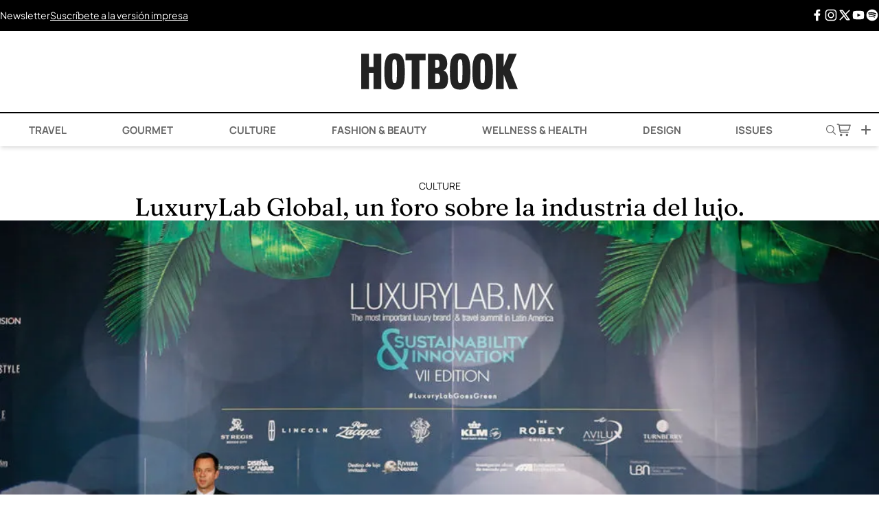

--- FILE ---
content_type: text/html; charset=UTF-8
request_url: https://hotbook.mx/luxurylab-global-un-foro-sobre-la-industria-del-lujo/
body_size: 31043
content:
<!DOCTYPE html><html lang="es"><head><meta charset="UTF-8" /><meta name="viewport" content="width=device-width, initial-scale=1.0" /><meta name='robots' content='index, follow, max-image-preview:large, max-snippet:-1, max-video-preview:-1' /><link rel='preconnect' href='https://cdn.hotbook.mx' crossorigin><link rel='preconnect' href='https://web.webpushs.com/' crossorigin><link rel='dns-prefetch' href='//cdn.hotbook.mx'><link rel='dns-prefetch' href='//web.webpushs.com'><link media="all" href="https://hotbook.mx/wp-content/cache/autoptimize/css/autoptimize_250b39d54c428871b3d1be701ea6920b.css" rel="stylesheet"><title>LuxuryLab Global, un foro sobre la industria del lujo.</title><link rel="preload" href="https://hotbook.mx/wp-content/cache/perfmatters/hotbook.mx/fonts/pxiByp8kv8JHgFVrLGT9Z1xlFd2JQEk.woff2" as="font" type="font/woff2" crossorigin><link rel="preload" href="https://hotbook.mx/wp-content/cache/perfmatters/hotbook.mx/fonts/pxiEyp8kv8JHgFVrJJfecnFHGPc.woff2" as="font" type="font/woff2" crossorigin><link rel="preload" href="https://hotbook.mx/wp-content/cache/perfmatters/hotbook.mx/fonts/pxiByp8kv8JHgFVrLCz7Z1xlFd2JQEk.woff2" as="font" type="font/woff2" crossorigin><link rel="preload" href="https://hotbook.mx/wp-content/cache/perfmatters/hotbook.mx/fonts/1Pt_g8zYS_SKggPNyCgSQamb1W0lwk4S4VrMDrMfJh1Zyc61YA.woff" as="font" type="font/woff" crossorigin><link rel="preload" href="https://hotbook.mx/wp-content/cache/perfmatters/hotbook.mx/fonts/pxiByp8kv8JHgFVrLEj6Z1xlFd2JQEk.woff2" as="font" type="font/woff2" crossorigin><link rel="preload" href="https://hotbook.mx/wp-content/cache/perfmatters/hotbook.mx/fonts/pxiByp8kv8JHgFVrLDz8Z1xlFd2JQEk.woff2" as="font" type="font/woff2" crossorigin><link rel="preload" href="https://hotbook.mx/wp-content/cache/perfmatters/hotbook.mx/fonts/1Ptgg87LROyAm3Kz-C8CSKlv.woff2" as="font" type="font/woff2" crossorigin><meta name="description" content="Todos los detalles sobre esta nueva edición de Luxury Lab" /><link rel="canonical" href="https://hotbook.mx/luxurylab-global-un-foro-sobre-la-industria-del-lujo/" /><meta property="og:locale" content="es_MX" /><meta property="og:type" content="article" /><meta property="og:title" content="LuxuryLab Global, un foro sobre la industria del lujo." /><meta property="og:description" content="Todos los detalles sobre esta nueva edición de Luxury Lab" /><meta property="og:url" content="https://hotbook.mx/luxurylab-global-un-foro-sobre-la-industria-del-lujo/" /><meta property="og:site_name" content="Hotbook" /><meta property="article:publisher" content="https://www.facebook.com/hotbook" /><meta property="article:published_time" content="2018-05-11T18:00:08+00:00" /><meta property="article:modified_time" content="2021-07-26T21:50:13+00:00" /><meta property="og:image" content="https://i1.wp.com/hotbook.mx/wp-content/uploads/2018/05/LUXURY-LAB-4.jpg?fit=1024%2C645&ssl=1" /><meta property="og:image:width" content="1024" /><meta property="og:image:height" content="645" /><meta property="og:image:type" content="image/jpeg" /><meta name="author" content="Redacción Hotbook" /><meta name="twitter:card" content="summary_large_image" /><meta name="twitter:creator" content="@hotbookmagazine" /><meta name="twitter:site" content="@hotbookmagazine" /><meta name="twitter:label1" content="Escrito por" /><meta name="twitter:data1" content="Redacción Hotbook" /><meta name="twitter:label2" content="Tiempo de lectura" /><meta name="twitter:data2" content="3 minutos" /> <script type="application/ld+json" class="yoast-schema-graph">{"@context":"https://schema.org","@graph":[{"@type":"Article","@id":"https://hotbook.mx/luxurylab-global-un-foro-sobre-la-industria-del-lujo/#article","isPartOf":{"@id":"https://hotbook.mx/luxurylab-global-un-foro-sobre-la-industria-del-lujo/"},"author":{"name":"Redacción Hotbook","@id":"https://hotbook.mx/#/schema/person/bd820be6db0f62a831c42fff63146174"},"headline":"LuxuryLab Global, un foro sobre la industria del lujo.","datePublished":"2018-05-11T18:00:08+00:00","dateModified":"2021-07-26T21:50:13+00:00","mainEntityOfPage":{"@id":"https://hotbook.mx/luxurylab-global-un-foro-sobre-la-industria-del-lujo/"},"wordCount":451,"commentCount":0,"publisher":{"@id":"https://hotbook.mx/#organization"},"image":{"@id":"https://hotbook.mx/luxurylab-global-un-foro-sobre-la-industria-del-lujo/#primaryimage"},"thumbnailUrl":"https://i0.wp.com/hotbook.mx/wp-content/uploads/2018/05/LUXURY-LAB-4.jpg?fit=1024%2C645&ssl=1","articleSection":["Culture"],"inLanguage":"es"},{"@type":"WebPage","@id":"https://hotbook.mx/luxurylab-global-un-foro-sobre-la-industria-del-lujo/","url":"https://hotbook.mx/luxurylab-global-un-foro-sobre-la-industria-del-lujo/","name":"LuxuryLab Global, un foro sobre la industria del lujo.","isPartOf":{"@id":"https://hotbook.mx/#website"},"primaryImageOfPage":{"@id":"https://hotbook.mx/luxurylab-global-un-foro-sobre-la-industria-del-lujo/#primaryimage"},"image":{"@id":"https://hotbook.mx/luxurylab-global-un-foro-sobre-la-industria-del-lujo/#primaryimage"},"thumbnailUrl":"https://i0.wp.com/hotbook.mx/wp-content/uploads/2018/05/LUXURY-LAB-4.jpg?fit=1024%2C645&ssl=1","datePublished":"2018-05-11T18:00:08+00:00","dateModified":"2021-07-26T21:50:13+00:00","description":"Todos los detalles sobre esta nueva edición de Luxury Lab","breadcrumb":{"@id":"https://hotbook.mx/luxurylab-global-un-foro-sobre-la-industria-del-lujo/#breadcrumb"},"inLanguage":"es","potentialAction":[{"@type":"ReadAction","target":["https://hotbook.mx/luxurylab-global-un-foro-sobre-la-industria-del-lujo/"]}]},{"@type":"ImageObject","inLanguage":"es","@id":"https://hotbook.mx/luxurylab-global-un-foro-sobre-la-industria-del-lujo/#primaryimage","url":"https://i0.wp.com/hotbook.mx/wp-content/uploads/2018/05/LUXURY-LAB-4.jpg?fit=1024%2C645&ssl=1","contentUrl":"https://i0.wp.com/hotbook.mx/wp-content/uploads/2018/05/LUXURY-LAB-4.jpg?fit=1024%2C645&ssl=1","width":1024,"height":645},{"@type":"BreadcrumbList","@id":"https://hotbook.mx/luxurylab-global-un-foro-sobre-la-industria-del-lujo/#breadcrumb","itemListElement":[{"@type":"ListItem","position":1,"name":"Home","item":"https://hotbook.mx/"},{"@type":"ListItem","position":2,"name":"LuxuryLab Global, un foro sobre la industria del lujo."}]},{"@type":"WebSite","@id":"https://hotbook.mx/#website","url":"https://hotbook.mx/","name":"Hotbook","description":"Magazine","publisher":{"@id":"https://hotbook.mx/#organization"},"potentialAction":[{"@type":"SearchAction","target":{"@type":"EntryPoint","urlTemplate":"https://hotbook.mx/?s={search_term_string}"},"query-input":{"@type":"PropertyValueSpecification","valueRequired":true,"valueName":"search_term_string"}}],"inLanguage":"es"},{"@type":"Organization","@id":"https://hotbook.mx/#organization","name":"Hotbook","url":"https://hotbook.mx/","logo":{"@type":"ImageObject","inLanguage":"es","@id":"https://hotbook.mx/#/schema/logo/image/","url":"https://i0.wp.com/hotbook.mx/wp-content/uploads/2017/10/hotbook-logo.png?fit=400%2C94&ssl=1","contentUrl":"https://i0.wp.com/hotbook.mx/wp-content/uploads/2017/10/hotbook-logo.png?fit=400%2C94&ssl=1","width":400,"height":94,"caption":"Hotbook"},"image":{"@id":"https://hotbook.mx/#/schema/logo/image/"},"sameAs":["https://www.facebook.com/hotbook","https://x.com/hotbookmagazine","https://instagram.com/hotbook/","https://www.pinterest.com/HOTBOOKmagazine/","https://www.youtube.com/channel/UC95nc-172DR3gk2VFaGeuDA"]},{"@type":"Person","@id":"https://hotbook.mx/#/schema/person/bd820be6db0f62a831c42fff63146174","name":"Redacción Hotbook","image":{"@type":"ImageObject","inLanguage":"es","@id":"https://hotbook.mx/#/schema/person/image/","url":"https://secure.gravatar.com/avatar/7668a495129ade98921185ab97198a82750f0a4e770a4e757436c457b5d7a35c?s=96&d=mm&r=g","contentUrl":"https://secure.gravatar.com/avatar/7668a495129ade98921185ab97198a82750f0a4e770a4e757436c457b5d7a35c?s=96&d=mm&r=g","caption":"Redacción Hotbook"},"sameAs":["http://hotbook.com.mx"]}]}</script> <link rel='dns-prefetch' href='//www.googletagmanager.com' /><link rel='dns-prefetch' href='//stats.wp.com' /><link rel='dns-prefetch' href='//v0.wordpress.com' /><link rel='preconnect' href='//i0.wp.com' /><link rel='preconnect' href='//c0.wp.com' /><link rel="alternate" type="application/rss+xml" title="Hotbook &raquo; Feed" href="https://hotbook.mx/feed/" /><link rel="alternate" title="oEmbed (JSON)" type="application/json+oembed" href="https://hotbook.mx/wp-json/oembed/1.0/embed?url=https%3A%2F%2Fhotbook.mx%2Fluxurylab-global-un-foro-sobre-la-industria-del-lujo%2F" /><link rel="alternate" title="oEmbed (XML)" type="text/xml+oembed" href="https://hotbook.mx/wp-json/oembed/1.0/embed?url=https%3A%2F%2Fhotbook.mx%2Fluxurylab-global-un-foro-sobre-la-industria-del-lujo%2F&#038;format=xml" /> <script type="pmdelayedscript" src="https://hotbook.mx/wp-includes/js/jquery/jquery.min.js?ver=3.7.1" id="jquery-core-js" data-perfmatters-type="text/javascript" data-cfasync="false" data-no-optimize="1" data-no-defer="1" data-no-minify="1"></script> <script type="pmdelayedscript" src="https://hotbook.mx/wp-includes/js/jquery/jquery-migrate.min.js?ver=3.4.1" id="jquery-migrate-js" data-perfmatters-type="text/javascript" data-cfasync="false" data-no-optimize="1" data-no-defer="1" data-no-minify="1"></script> 
 <script type="pmdelayedscript" src="https://www.googletagmanager.com/gtag/js?id=GT-TNH32K2" id="google_gtagjs-js" async data-perfmatters-type="text/javascript" data-cfasync="false" data-no-optimize="1" data-no-defer="1" data-no-minify="1"></script> <script type="pmdelayedscript" id="google_gtagjs-js-after" data-perfmatters-type="text/javascript" data-cfasync="false" data-no-optimize="1" data-no-defer="1" data-no-minify="1">window.dataLayer = window.dataLayer || [];function gtag(){dataLayer.push(arguments);}
gtag("set","linker",{"domains":["hotbook.mx"]});
gtag("js", new Date());
gtag("set", "developer_id.dZTNiMT", true);
gtag("config", "GT-TNH32K2");
//# sourceURL=google_gtagjs-js-after</script> <meta name="generator" content="Site Kit by Google 1.170.0" /> <script type="pmdelayedscript" data-perfmatters-type="text/javascript" data-cfasync="false" data-no-optimize="1" data-no-defer="1" data-no-minify="1">(function(c,l,a,r,i,t,y){
					c[a]=c[a]||function(){(c[a].q=c[a].q||[]).push(arguments)};t=l.createElement(r);t.async=1;
					t.src="https://www.clarity.ms/tag/"+i+"?ref=wordpress";y=l.getElementsByTagName(r)[0];y.parentNode.insertBefore(t,y);
				})(window, document, "clarity", "script", "cva6lsci1u");</script> <script async src="https://hotbook.mx/wp-content/uploads/perfmatters/gtagv4.js?id=UA-43102125-1" type="pmdelayedscript" data-cfasync="false" data-no-optimize="1" data-no-defer="1" data-no-minify="1"></script><script type="pmdelayedscript" data-cfasync="false" data-no-optimize="1" data-no-defer="1" data-no-minify="1">window.dataLayer = window.dataLayer || [];function gtag(){dataLayer.push(arguments);}gtag("js", new Date());gtag("config", "UA-43102125-1");</script><script id="navegg" type="pmdelayedscript" data-perfmatters-type="text/javascript" data-cfasync="false" data-no-optimize="1" data-no-defer="1" data-no-minify="1">(function(n,v,g){o='Navegg';if(!n[o]){
    a=v.createElement('script');a.src=g;b=document.getElementsByTagName('script')[0];
    b.parentNode.insertBefore(a,b);n[o]=n[o]||function(parms){
    n[o].q=n[o].q||[];n[o].q.push([this, parms])};}})
  (window, document, 'https://tag.navdmp.com/universal.min.js');
  window.naveggReady = window.naveggReady||[];
  nvg86593 = new Navegg({
    acc: 86593
  });</script>  <script type="pmdelayedscript" data-cfasync="false" data-no-optimize="1" data-no-defer="1" data-no-minify="1">!function(f,b,e,v,n,t,s)
{if(f.fbq)return;n=f.fbq=function(){n.callMethod?
n.callMethod.apply(n,arguments):n.queue.push(arguments)};
if(!f._fbq)f._fbq=n;n.push=n;n.loaded=!0;n.version='2.0';
n.queue=[];t=b.createElement(e);t.async=!0;
t.src=v;s=b.getElementsByTagName(e)[0];
s.parentNode.insertBefore(t,s)}(window, document,'script',
'https://connect.facebook.net/en_US/fbevents.js');
fbq('init', '136130926919584');
fbq('track', 'PageView');</script> <noscript><img height="1" width="1" style="display:none"
src="https://www.facebook.com/tr?id=136130926919584&ev=PageView&noscript=1"
/></noscript>  <script type='text/javascript'>const ThemeSetup ={"page":{"postID":"28673","is_single":"true","is_homepage":"false","is_singular":"true","is_archive":"false","post_type":"post","tags":[],"canal":["Culture"],"hide_ads":"false","exclude_adunits":[]},"canRefresh":true,"activeID":28673,"ajaxurl":"https:\/\/hotbook.mx\/wp-admin\/admin-ajax.php","promotedTTL":86400,"ads":{"refreshAds":true,"refresh_time":30,"prefix":"hb","network":"76814929","enableInRead":true,"inReadParagraph":3,"enableMultipleInRead":true,"inReadLimit":3},"themeUri":"https:\/\/hotbook.mx\/wp-content\/themes\/hbmx25","promoted":[],"loadmore":{"next":[202784,202123,200941,200927,200820],"previous":"","initial":28673,"current":28673,"current_slug":"\/luxurylab-global-un-foro-sobre-la-industria-del-lujo\/","counter":1,"max_page":5,"previous_ids":[28673],"cats":[6]}};</script> <script type="application/ld+json">{"@context": "https://schema.org","@type": "BreadcrumbList","itemListElement": [{
            "@type": "ListItem",
            "position": 1,
            "name": "Hotbook",
            "item": "https://hotbook.mx"
        },{
                "@type": "ListItem",
                "position": 2,
                "name": "Culture",
                "item": "https://hotbook.mx/category/culture/"
            }]}</script> <script src="https://terrific.live/timeline.js" async type="pmdelayedscript" data-cfasync="false" data-no-optimize="1" data-no-defer="1" data-no-minify="1"></script> <link rel="icon" href="https://i0.wp.com/hotbook.mx/wp-content/uploads/2025/06/favicon-mail-hotbook.png?fit=32%2C32&#038;ssl=1" sizes="32x32" /><link rel="icon" href="https://i0.wp.com/hotbook.mx/wp-content/uploads/2025/06/favicon-mail-hotbook.png?fit=192%2C192&#038;ssl=1" sizes="192x192" /><link rel="apple-touch-icon" href="https://i0.wp.com/hotbook.mx/wp-content/uploads/2025/06/favicon-mail-hotbook.png?fit=180%2C180&#038;ssl=1" /><meta name="msapplication-TileImage" content="https://i0.wp.com/hotbook.mx/wp-content/uploads/2025/06/favicon-mail-hotbook.png?fit=270%2C270&#038;ssl=1" /> <noscript><style>.perfmatters-lazy[data-src]{display:none !important;}</style></noscript></head><body class="wp-singular post-template-default single single-post postid-28673 single-format-standard wp-theme-hbmx25 antialiased flex flex-col min-h-screen"> <wa-adunit
 network-code="76814929"
 ad-unit="hb/ros-top-a"
 size="300x250,320x50,320x100,728x90,970x90,970x250"
 mobile="300x250,320x50,320x100"
 tablet="728x90"
 desktop="970x90,970x250"
 refresh="true"
 min-height=“90”
 > </wa-adunit><div class="preheader hidden lg:flex"><div class="container flex justify-between py-3 mx-auto"><div class="flex flex-row gap-10 justify-between lg:justify-start items-center w-full lg:w-auto"> <a href="javascript:headerNewsletter(true);" title="Hotbook Newsletter">Newsletter</a> <a class="underline" href="javascript:storeModal(true);" title="Hotbook - Suscríbete a la versión impresa.">Suscríbete a la versión impresa</a></div><div class="hidden lg:flex flex-row gap-5 justify-end items-center"> <a class="leading-none" href="https://www.facebook.com/hotbook/" target="_blank" title="Facebook"> <span class="icon fb"> <svg id='Facebook_F_24' width='24' height='24' viewBox='0 0 24 24' xmlns='http://www.w3.org/2000/svg' xmlns:xlink='http://www.w3.org/1999/xlink'><rect width='24' height='24' stroke='none' fill='#000000' opacity='0'/> <g transform="matrix(1 0 0 1 12 12)" > <path style="stroke: none; stroke-width: 1; stroke-dasharray: none; stroke-linecap: butt; stroke-dashoffset: 0; stroke-linejoin: miter; stroke-miterlimit: 4; fill: rgb(0,0,0); fill-rule: nonzero; opacity: 1;" transform=" translate(-12.26, -12)" d="M 17.525 9 L 14 9 L 14 7 C 14 5.968 14.084 5.318 15.563 5.318 L 17.431 5.318 L 17.431 2.1379999999999995 C 16.522 2.044 15.608 1.998 14.693 2 C 11.98 2 10 3.657 10 6.699 L 10 9 L 7 9 L 7 13 L 10 12.999 L 10 22 L 14 22 L 14 12.997 L 17.066 12.996 L 17.525 9 z" stroke-linecap="round" /> </g></svg> </span> </a> <a class="leading-none" href="https://www.instagram.com/hotbook/" target="_blank" title="Instagram"> <span class="icon insta"> <svg id='Instagram_24' width='24' height='24' viewBox='0 0 24 24' xmlns='http://www.w3.org/2000/svg' xmlns:xlink='http://www.w3.org/1999/xlink'><rect width='24' height='24' stroke='none' fill='#000000' opacity='0'/> <g transform="matrix(0.91 0 0 0.91 12 12)" > <path style="stroke: none; stroke-width: 1; stroke-dasharray: none; stroke-linecap: butt; stroke-dashoffset: 0; stroke-linejoin: miter; stroke-miterlimit: 4; fill: rgb(0,0,0); fill-rule: nonzero; opacity: 1;" transform=" translate(-16, -16)" d="M 11.46875 5 C 7.917969 5 5 7.914063 5 11.46875 L 5 20.53125 C 5 24.082031 7.914063 27 11.46875 27 L 20.53125 27 C 24.082031 27 27 24.085938 27 20.53125 L 27 11.46875 C 27 7.917969 24.085938 5 20.53125 5 Z M 11.46875 7 L 20.53125 7 C 23.003906 7 25 8.996094 25 11.46875 L 25 20.53125 C 25 23.003906 23.003906 25 20.53125 25 L 11.46875 25 C 8.996094 25 7 23.003906 7 20.53125 L 7 11.46875 C 7 8.996094 8.996094 7 11.46875 7 Z M 21.90625 9.1875 C 21.402344 9.1875 21 9.589844 21 10.09375 C 21 10.597656 21.402344 11 21.90625 11 C 22.410156 11 22.8125 10.597656 22.8125 10.09375 C 22.8125 9.589844 22.410156 9.1875 21.90625 9.1875 Z M 16 10 C 12.699219 10 10 12.699219 10 16 C 10 19.300781 12.699219 22 16 22 C 19.300781 22 22 19.300781 22 16 C 22 12.699219 19.300781 10 16 10 Z M 16 12 C 18.222656 12 20 13.777344 20 16 C 20 18.222656 18.222656 20 16 20 C 13.777344 20 12 18.222656 12 16 C 12 13.777344 13.777344 12 16 12 Z" stroke-linecap="round" /> </g> </svg> </span> </a> <a class="leading-none" href="https://twitter.com/HOTBOOKmagazine" target="_blank" title="X Twitter"> <span class="icon xt"> <svg id='brand-x_24' width='24' height='24' viewBox='0 0 24 24' xmlns='http://www.w3.org/2000/svg' xmlns:xlink='http://www.w3.org/1999/xlink'><rect width='24' height='24' stroke='none' fill='#000000' opacity='0'/> <g transform="matrix(1 0 0 1 12 12)" > <g style="" > <g transform="matrix(1 0 0 1 0 0)" > <path class="nox" style="stroke: none; stroke-width: 2; stroke-dasharray: none; stroke-linecap: round; stroke-dashoffset: 0; stroke-linejoin: round; stroke-miterlimit: 4; fill: none; fill-rule: nonzero; opacity: 1;" transform=" translate(-12, -12)" d="M 0 0 L 24 0 L 24 24 L 0 24 z" stroke-linecap="round" /> </g> <g transform="matrix(1 0 0 1 0 0)" > <path class="lax" style="stroke: rgb(0,0,0); stroke-width: 2; stroke-dasharray: none; stroke-linecap: round; stroke-dashoffset: 0; stroke-linejoin: round; stroke-miterlimit: 4; fill: none; fill-rule: nonzero; opacity: 1;" transform=" translate(-12, -12)" d="M 4 4 L 15.733 20 L 20 20 L 8.267 4 z" stroke-linecap="round" /> </g> <g transform="matrix(1 0 0 1 0 0)" > <path class="lax" style="stroke: rgb(0,0,0); stroke-width: 2; stroke-dasharray: none; stroke-linecap: round; stroke-dashoffset: 0; stroke-linejoin: round; stroke-miterlimit: 4; fill: none; fill-rule: nonzero; opacity: 1;" transform=" translate(-12, -12)" d="M 4 20 L 10.768 13.232 M 13.228000000000002 10.771999999999998 L 20 3.9999999999999982" stroke-linecap="round" /> </g> </g> </g> </svg> </span> </a> <a class="leading-none" href="https://www.youtube.com/user/HOTBOOKmagazine" target="_blank" title="Youtube"> <span class="icon youtube"> <svg id='YouTube_24' width='24' height='24' viewBox='0 0 24 24' xmlns='http://www.w3.org/2000/svg' xmlns:xlink='http://www.w3.org/1999/xlink'><rect width='24' height='24' stroke='none' fill='#000000' opacity='0'/> <g transform="matrix(0.38 0 0 0.38 12 12)" > <path style="stroke: none; stroke-width: 1; stroke-dasharray: none; stroke-linecap: butt; stroke-dashoffset: 0; stroke-linejoin: miter; stroke-miterlimit: 4; fill: rgb(0,0,0); fill-rule: nonzero; opacity: 1;" transform=" translate(-32, -32)" d="M 56.456 17.442 C 56.117000000000004 16.002 55.035000000000004 14.847 53.59 14.389 C 49.761 13.174 41.454 12 32 12 C 22.546 12 14.239 13.174 10.408999999999999 14.389 C 8.963999999999999 14.847 7.881999999999999 16.002 7.542999999999999 17.442 C 6.903 20.161 6 25.203 6 32 C 6 38.797 6.9030000000000005 43.839 7.5440000000000005 46.558 C 7.883000000000001 47.998 8.965 49.153 10.41 49.611 C 14.239 50.826 22.546 52 32 52 C 41.454 52 49.760999999999996 50.826 53.591 49.611 C 55.036 49.153 56.118 47.998 56.457 46.558 C 57.097 43.839 58 38.797 58 32 C 58 25.203 57.097 20.161 56.456 17.442 z M 27 40 L 27 24 L 41.857 32 L 27 40 z" stroke-linecap="round" /> </g> </svg> </span> </a> <a class="leading-none" href="https://open.spotify.com/user/hotbook" target="_blank" title="Spotify"> <span class="icon spotify"> <svg id='Spotify_24' width='24' height='24' viewBox='0 0 24 24' xmlns='http://www.w3.org/2000/svg' xmlns:xlink='http://www.w3.org/1999/xlink'><rect width='24' height='24' stroke='none' fill='#000000' opacity='0'/> <g transform="matrix(1 0 0 1 12 12)" > <path style="stroke: none; stroke-width: 1; stroke-dasharray: none; stroke-linecap: butt; stroke-dashoffset: 0; stroke-linejoin: miter; stroke-miterlimit: 4; fill: rgb(0,0,0); fill-rule: nonzero; opacity: 1;" transform=" translate(-12, -12)" d="M 12 2 C 6.5 2 2 6.5 2 12 C 2 17.5 6.5 22 12 22 C 17.5 22 22 17.5 22 12 C 22 6.5 17.5 2 12 2 z M 16.057 16.406 C 15.868999999999998 16.406 15.774999999999999 16.311999999999998 15.586999999999998 16.218 C 14.175999999999998 15.371 12.388999999999998 14.901 10.508 14.901 C 9.472999999999999 14.901 8.344999999999999 15.089 7.403999999999999 15.277 C 7.215999999999999 15.277 7.027999999999999 15.370999999999999 6.933999999999999 15.370999999999999 C 6.557999999999999 15.370999999999999 6.275999999999999 15.088999999999999 6.275999999999999 14.713 C 6.275999999999999 14.337 6.463999999999999 14.055 6.839999999999999 14.055 C 8.062999999999999 13.773 9.286 13.584999999999999 10.602999999999998 13.584999999999999 C 12.765999999999998 13.584999999999999 14.741999999999997 14.149 16.435 15.09 C 16.622999999999998 15.278 16.811 15.372 16.811 15.748 C 16.621 16.218 16.339 16.406 16.057 16.406 z M 17.091 13.773 C 16.903000000000002 13.773 16.715 13.679 16.527 13.584999999999999 C 14.928 12.549999999999999 12.670000000000002 11.985999999999999 10.225000000000001 11.985999999999999 C 9.002 11.985999999999999 7.873000000000001 12.174 7.027000000000001 12.361999999999998 C 6.839000000000001 12.455999999999998 6.745000000000001 12.455999999999998 6.557000000000001 12.455999999999998 C 6.0870000000000015 12.455999999999998 5.804000000000001 12.079999999999998 5.804000000000001 11.702999999999998 C 5.804000000000001 11.232999999999997 5.992000000000001 11.044999999999998 6.4620000000000015 10.855999999999998 C 7.591000000000001 10.573999999999998 8.720000000000002 10.291999999999998 10.319000000000003 10.291999999999998 C 12.953000000000003 10.291999999999998 15.398000000000003 10.949999999999998 17.468000000000004 12.172999999999998 C 17.750000000000004 12.360999999999999 17.938000000000002 12.642999999999999 17.938000000000002 12.925999999999998 C 17.844 13.396 17.562 13.773 17.091 13.773 z M 18.314 10.762 C 18.126 10.762 18.032 10.668000000000001 17.75 10.574 C 15.869 9.539 13.141 8.881 10.507 8.881 C 9.19 8.881 7.779 9.069 6.555999999999999 9.351 C 6.367999999999999 9.351 6.273999999999999 9.445 5.991999999999999 9.445 C 5.428 9.54 5.051 9.069 5.051 8.505 C 5.051 7.941000000000001 5.333 7.658000000000001 5.7090000000000005 7.564000000000001 C 7.215 7.188 8.814 7 10.507 7 C 13.423 7 16.433 7.658 18.785 8.881 C 19.067 9.069 19.349 9.351 19.349 9.822000000000001 C 19.255 10.386 18.878 10.762 18.314 10.762 z" stroke-linecap="round" /> </g> </svg> </span> </a></div></div></div><header class="header sticky top-0 bg-white z-[999] shadow-md"><div class="container flex justify-between lg:justify-center items-center mx-auto"><div class="w-1/4 flex flex-row gap-5 justify-start items-center lg:hidden"> <a href="javascript:menuMovilHotbook(true);"> <svg xmlns="http://www.w3.org/2000/svg" width="18" height="10" viewBox="0 0 18 10" fill="none"> <path d="M1 5L17 5" stroke="black" stroke-linecap="round"/> <path d="M1 9L17 9" stroke="black" stroke-linecap="round"/> <path d="M1 1L17 1" stroke="black" stroke-linecap="round"/> </svg> </a></div><h1 class="w-auto"> <a href="https://hotbook.mx/"><div class="logo"> <svg id="Logo_Hotbook" data-name="Logo_Hotbook" xmlns="http://www.w3.org/2000/svg" viewBox="0 0 249.44 57.41"><path d="M19.64,56.54V30.88H12.32V56.54H0V.87H12.32V21.53h7.32V.87H32V56.54Z"/><path d="M53.13,57.41c-12,0-16.31-5.29-16.31-28.78C36.82,9.28,40.3,0,53.13,0,65.6,0,69.44,7.75,69.44,28.63,69.44,50,66.69,57.41,53.13,57.41Zm0-47.91c-3.69,0-3.69,4-3.69,19.28,0,16.24.29,18.48,3.69,18.48s3.7-2.32,3.7-18.48C56.83,13.41,57,9.5,53.13,9.5Z"/><path d="M92.79,11.09V56.54H80.47V11.09h-9.9V.87h32V11.09Z"/><path d="M126.35,56.54H106.42V.87h17.15C132.85.87,137,7.54,137,16.16c0,6.09-2.18,9.79-6,11.17,4.35,1.3,7.33,5.44,7.33,13.48C138.32,52.34,133.89,56.54,126.35,56.54Zm-5.51-46.39H118V22.91h3c2.61,0,3.77-2,3.77-5.73C124.76,13.12,123.74,10.15,120.84,10.15Zm.08,22H118V47.09h3c2.76,0,4.71-1.45,4.71-7.32,0-3.89-1.26-7.66-4.81-7.66Z"/><path d="M157.57,57.41c-12,0-16.31-5.29-16.31-28.78C141.26,9.28,144.74,0,157.57,0,170,0,173.88,7.75,173.88,28.63,173.91,50,171.15,57.41,157.57,57.41Zm0-47.91c-3.7,0-3.7,4-3.7,19.28,0,16.24.29,18.48,3.7,18.48s3.69-2.32,3.69-18.48C161.29,13.41,161.44,9.5,157.57,9.5Z"/><path d="M193.41,57.41c-12,0-16.31-5.29-16.31-28.78C177.1,9.28,180.58,0,193.41,0c12.47,0,16.31,7.75,16.31,28.63C209.72,50,207,57.41,193.41,57.41Zm0-47.91c-3.7,0-3.7,4-3.7,19.28,0,16.24.29,18.48,3.7,18.48s3.7-2.32,3.7-18.48C197.11,13.41,197.25,9.5,193.41,9.5Z"/><path d="M235.57,56.54l-8.63-23v23H214.57V.87H226.9V21.31L235.24.87h12.54L237.05,25.64l12.39,31Z"/></svg></div> </a></h1><div class="w-1/4 flex flex-row gap-5 justify-end items-center lg:hidden"> <a href="javascript:headerSearch(true);"> <svg xmlns="http://www.w3.org/2000/svg" width="12" height="12" viewBox="0 0 12 12" fill="none"> <path d="M4.64908 0.0121054C8.02152 -0.219027 10.6498 2.89667 9.85757 6.18676C9.68227 6.91478 9.32458 7.57314 8.87506 8.16515L11.9173 11.2158C12.2112 11.6893 11.6623 12.2254 11.1999 11.9017L8.1651 8.8744C5.79521 10.7956 2.23662 10.1694 0.693151 7.53893C-1.1859 4.3352 0.962361 0.264515 4.64908 0.0121054ZM4.68039 1.01131C1.8159 1.23077 0.11174 4.36607 1.48367 6.90519C2.97998 9.67419 6.99351 9.68795 8.50359 6.92563C10.032 4.12993 7.8387 0.769752 4.68039 1.01173V1.01131Z" fill="#666666"/> </svg> </a> <a href="javascript:storeModal(true);" class="hover:!text-black"> <svg style="width: 90%;" width="24" height="24" viewBox="0 0 24 24" fill="none" xmlns="http://www.w3.org/2000/svg"> <path fill-rule="evenodd" clip-rule="evenodd" d="M2.31641 3.25C1.90219 3.25 1.56641 3.58579 1.56641 4C1.56641 4.41421 1.90219 4.75 2.31641 4.75H3.49696C3.87082 4.75 4.18759 5.02534 4.23965 5.39556L5.49371 14.3133C5.6499 15.424 6.60021 16.25 7.72179 16.25L18.0664 16.25C18.4806 16.25 18.8164 15.9142 18.8164 15.5C18.8164 15.0858 18.4806 14.75 18.0664 14.75L7.72179 14.75C7.34793 14.75 7.03116 14.4747 6.9791 14.1044L6.85901 13.2505H17.7114C18.6969 13.2505 19.5678 12.6091 19.8601 11.668L21.7824 5.48032C21.8531 5.25268 21.8114 5.00499 21.6701 4.81305C21.5287 4.62112 21.3045 4.50781 21.0662 4.50781H5.51677C5.14728 3.75572 4.37455 3.25 3.49696 3.25H2.31641ZM5.84051 6.00781L6.64807 11.7505H17.7114C18.0399 11.7505 18.3302 11.5367 18.4277 11.223L20.0478 6.00781H5.84051Z" fill="#666666"/> <path d="M7.78418 17.75C6.81768 17.75 6.03418 18.5335 6.03418 19.5C6.03418 20.4665 6.81768 21.25 7.78418 21.25C8.75068 21.25 9.53428 20.4665 9.53428 19.5C9.53428 18.5335 8.75068 17.75 7.78418 17.75Z" fill="currentColor"/> <path d="M14.5703 19.5C14.5703 18.5335 15.3538 17.75 16.3203 17.75C17.2868 17.75 18.0704 18.5335 18.0704 19.5C18.0704 20.4665 17.2869 21.25 16.3204 21.25C15.3539 21.25 14.5703 20.4665 14.5703 19.5Z" fill="currentColor"/> </svg> </a> <a href="javascript:moreHotbook(true);"> <svg xmlns="http://www.w3.org/2000/svg" width="14" height="14" viewBox="0 0 14 14" fill="none"> <path d="M1 7L13 7" stroke="black" stroke-linecap="round"/> <path d="M7 1L7 13" stroke="black" stroke-linecap="round"/> </svg> </a></div></div><div class="flex container-2xl mx-auto menu w-100 lg:border-t-2 border-t-black relative"><ul id="menu-header-menu-main" class="hidden lg:flex container mx-auto navbar-nav flex-row justify-around items-center"><li itemscope="itemscope" itemtype="https://www.schema.org/SiteNavigationElement" id="menu-item-190921" class="menu-item menu-item-type-post_type menu-item-object-page menu-item-has-children nav-item menu-item-190921 dropdown has_news"><a title="has_news_travel" href="https://hotbook.mx/travel/" data-toggle="dropdown" class="nav-link dropdown-toggle" aria-haspopup="true"><i class="fa has_news_travel" aria-hidden="true"></i>&nbsp;Travel <span class="caret"></span></a><div class="dropdown-menu left-0 right-0 bg-white shadow-lg absolute z-50"><div class="container mx-auto flex flex-row justify-around items-start gap-10 p-10"><div class="sections w-1/2"><h5 class="uppercase font-bold pb-4">Secciones</h5><ul role="menu" class="columns-3 grid grid-cols-3"><li itemscope="itemscope" itemtype="https://www.schema.org/SiteNavigationElement" id="menu-item-190927" class="menu-item menu-item-type-taxonomy menu-item-object-category menu-item-190927"><a data-category-id="60" title="HOTdestinations" href="https://hotbook.mx/category/travel/destinations/" class="dropdown-item">HOTdestinations</a></li><li itemscope="itemscope" itemtype="https://www.schema.org/SiteNavigationElement" id="menu-item-190929" class="menu-item menu-item-type-taxonomy menu-item-object-category menu-item-190929"><a data-category-id="61" title="HOTbooking" href="https://hotbook.mx/category/travel/booking/" class="dropdown-item">HOTbooking</a></li><li itemscope="itemscope" itemtype="https://www.schema.org/SiteNavigationElement" id="menu-item-190931" class="menu-item menu-item-type-taxonomy menu-item-object-category menu-item-190931"><a data-category-id="7931" title="HOTexperiences" href="https://hotbook.mx/category/travel/experiences-travel/" class="dropdown-item">HOTexperiences</a></li><li itemscope="itemscope" itemtype="https://www.schema.org/SiteNavigationElement" id="menu-item-190932" class="menu-item menu-item-type-taxonomy menu-item-object-category menu-item-190932"><a data-category-id="62" title="HOThoneymoon" href="https://hotbook.mx/category/hotels/honeymoon/" class="dropdown-item">HOThoneymoon</a></li></ul></div><div class="trending w-1/2"><h5 class="font-bold uppercase pb-4">Trending Now</h5><div class="news grid grid-flow-col grid-cols-2 grid-rows-2 gap-8"><div class="item w-full flex flex-row items-center gap-6"><div class="heading flex flex-col items-start justify-center w-4/5"><a href="https://hotbook.mx/category/travel/" >Travel</a><h2 class="title"><a href="https://hotbook.mx/hot-guide-central-florida-edition/" title="HOT guide: Central Florida edition">HOT guide: Central Florida edition</a></h2></div><figure class="object-cover aspect-square w-1/5"><img width="300" height="300" src="https://i0.wp.com/hotbook.mx/wp-content/uploads/2025/12/lake-cannon-wh-52015-c.jpg?resize=300%2C300&amp;ssl=1" class="attachment-thumbnail size-thumbnail wp-post-image" alt="" decoding="async" fetchpriority="high" srcset="https://i0.wp.com/hotbook.mx/wp-content/uploads/2025/12/lake-cannon-wh-52015-c.jpg?resize=300%2C300&amp;ssl=1 300w, https://i0.wp.com/hotbook.mx/wp-content/uploads/2025/12/lake-cannon-wh-52015-c.jpg?zoom=2&amp;resize=300%2C300&amp;ssl=1 600w, https://i0.wp.com/hotbook.mx/wp-content/uploads/2025/12/lake-cannon-wh-52015-c.jpg?zoom=3&amp;resize=300%2C300&amp;ssl=1 900w" sizes="(max-width: 300px) 100vw, 300px" /></figure></div><div class="item w-full flex flex-row items-center gap-6"><div class="heading flex flex-col items-start justify-center w-4/5"><a href="https://hotbook.mx/category/travel/" >Travel</a><h2 class="title"><a href="https://hotbook.mx/por-que-telluride-es-la-escapada-invernal-que-necesitas/" title="Por qué Telluride es la escapada invernal que necesitas">Por qué Telluride es la escapada invernal que necesitas</a></h2></div><figure class="object-cover aspect-square w-1/5"><img width="300" height="300" src="data:image/svg+xml,%3Csvg%20xmlns=&#039;http://www.w3.org/2000/svg&#039;%20width=&#039;300&#039;%20height=&#039;300&#039;%20viewBox=&#039;0%200%20300%20300&#039;%3E%3C/svg%3E" class="attachment-thumbnail size-thumbnail wp-post-image perfmatters-lazy" alt decoding="async" data-src="https://i0.wp.com/hotbook.mx/wp-content/uploads/2025/09/dji-0206lr.jpg?resize=300%2C300&amp;ssl=1" data-srcset="https://i0.wp.com/hotbook.mx/wp-content/uploads/2025/09/dji-0206lr.jpg?resize=300%2C300&amp;ssl=1 300w, https://i0.wp.com/hotbook.mx/wp-content/uploads/2025/09/dji-0206lr.jpg?zoom=2&amp;resize=300%2C300&amp;ssl=1 600w, https://i0.wp.com/hotbook.mx/wp-content/uploads/2025/09/dji-0206lr.jpg?zoom=3&amp;resize=300%2C300&amp;ssl=1 900w" data-sizes="(max-width: 300px) 100vw, 300px" /><noscript><img width="300" height="300" src="https://i0.wp.com/hotbook.mx/wp-content/uploads/2025/09/dji-0206lr.jpg?resize=300%2C300&amp;ssl=1" class="attachment-thumbnail size-thumbnail wp-post-image" alt="" decoding="async" srcset="https://i0.wp.com/hotbook.mx/wp-content/uploads/2025/09/dji-0206lr.jpg?resize=300%2C300&amp;ssl=1 300w, https://i0.wp.com/hotbook.mx/wp-content/uploads/2025/09/dji-0206lr.jpg?zoom=2&amp;resize=300%2C300&amp;ssl=1 600w, https://i0.wp.com/hotbook.mx/wp-content/uploads/2025/09/dji-0206lr.jpg?zoom=3&amp;resize=300%2C300&amp;ssl=1 900w" sizes="(max-width: 300px) 100vw, 300px" /></noscript></figure></div><div class="item w-full flex flex-row items-center gap-6"><div class="heading flex flex-col items-start justify-center w-4/5"><a href="https://hotbook.mx/category/hotels/honeymoon/" >HOThoneymoon</a><h2 class="title"><a href="https://hotbook.mx/top-5-hoteles-en-bora-bora-para-una-escapada-paradisiaca/" title="Top 5: hoteles en Bora Bora para una escapada paradisiaca">Top 5: hoteles en Bora Bora para una escapada paradisiaca</a></h2></div><figure class="object-cover aspect-square w-1/5"><img width="300" height="300" src="data:image/svg+xml,%3Csvg%20xmlns=&#039;http://www.w3.org/2000/svg&#039;%20width=&#039;300&#039;%20height=&#039;300&#039;%20viewBox=&#039;0%200%20300%20300&#039;%3E%3C/svg%3E" class="attachment-thumbnail size-thumbnail wp-post-image perfmatters-lazy" alt decoding="async" data-src="https://i0.wp.com/hotbook.mx/wp-content/uploads/2025/10/captura-de-pantalla-2025-10-31-a-las-103314.jpg?resize=300%2C300&amp;ssl=1" /><noscript><img width="300" height="300" src="https://i0.wp.com/hotbook.mx/wp-content/uploads/2025/10/captura-de-pantalla-2025-10-31-a-las-103314.jpg?resize=300%2C300&amp;ssl=1" class="attachment-thumbnail size-thumbnail wp-post-image" alt="" decoding="async" /></noscript></figure></div><div class="item w-full flex flex-row items-center gap-6"><div class="heading flex flex-col items-start justify-center w-4/5"><a href="https://hotbook.mx/category/travel/" >Travel</a><h2 class="title"><a href="https://hotbook.mx/universal-epic-universe-te-abre-las-puertas-a-un-nuevo-mundo-en-orlando/" title="Universal Epic Universe te abre las puertas a un nuevo mundo en Orlando">Universal Epic Universe te abre las puertas a un nuevo mundo en Orlando</a></h2></div><figure class="object-cover aspect-square w-1/5"><img width="300" height="300" src="data:image/svg+xml,%3Csvg%20xmlns=&#039;http://www.w3.org/2000/svg&#039;%20width=&#039;300&#039;%20height=&#039;300&#039;%20viewBox=&#039;0%200%20300%20300&#039;%3E%3C/svg%3E" class="attachment-thumbnail size-thumbnail wp-post-image perfmatters-lazy" alt decoding="async" data-src="https://i0.wp.com/hotbook.mx/wp-content/uploads/2025/10/celestial-park-at-universal-epic-universe.jpg?resize=300%2C300&amp;ssl=1" data-srcset="https://i0.wp.com/hotbook.mx/wp-content/uploads/2025/10/celestial-park-at-universal-epic-universe.jpg?resize=300%2C300&amp;ssl=1 300w, https://i0.wp.com/hotbook.mx/wp-content/uploads/2025/10/celestial-park-at-universal-epic-universe.jpg?zoom=2&amp;resize=300%2C300&amp;ssl=1 600w, https://i0.wp.com/hotbook.mx/wp-content/uploads/2025/10/celestial-park-at-universal-epic-universe.jpg?zoom=3&amp;resize=300%2C300&amp;ssl=1 900w" data-sizes="(max-width: 300px) 100vw, 300px" /><noscript><img width="300" height="300" src="https://i0.wp.com/hotbook.mx/wp-content/uploads/2025/10/celestial-park-at-universal-epic-universe.jpg?resize=300%2C300&amp;ssl=1" class="attachment-thumbnail size-thumbnail wp-post-image" alt="" decoding="async" srcset="https://i0.wp.com/hotbook.mx/wp-content/uploads/2025/10/celestial-park-at-universal-epic-universe.jpg?resize=300%2C300&amp;ssl=1 300w, https://i0.wp.com/hotbook.mx/wp-content/uploads/2025/10/celestial-park-at-universal-epic-universe.jpg?zoom=2&amp;resize=300%2C300&amp;ssl=1 600w, https://i0.wp.com/hotbook.mx/wp-content/uploads/2025/10/celestial-park-at-universal-epic-universe.jpg?zoom=3&amp;resize=300%2C300&amp;ssl=1 900w" sizes="(max-width: 300px) 100vw, 300px" /></noscript></figure></div></div></div></div></li><li itemscope="itemscope" itemtype="https://www.schema.org/SiteNavigationElement" id="menu-item-190925" class="menu-item menu-item-type-post_type menu-item-object-page menu-item-has-children nav-item menu-item-190925 dropdown has_news"><a title="has_news_gourmet" href="https://hotbook.mx/gastronomia-gourmet/" data-toggle="dropdown" class="nav-link dropdown-toggle" aria-haspopup="true"><i class="fa has_news_gourmet" aria-hidden="true"></i>&nbsp;Gourmet <span class="caret"></span></a><div class="dropdown-menu left-0 right-0 bg-white shadow-lg absolute z-50"><div class="container mx-auto flex flex-row justify-around items-start gap-10 p-10"><div class="sections w-1/2"><h5 class="uppercase font-bold pb-4">Secciones</h5><ul role="menu" class="columns-3 grid grid-cols-3"><li itemscope="itemscope" itemtype="https://www.schema.org/SiteNavigationElement" id="menu-item-190933" class="menu-item menu-item-type-custom menu-item-object-custom menu-item-190933"><a title="HOTspots" href="/tag/hotspots/" class="dropdown-item">HOTspots</a></li><li itemscope="itemscope" itemtype="https://www.schema.org/SiteNavigationElement" id="menu-item-190934" class="menu-item menu-item-type-custom menu-item-object-custom menu-item-190934"><a title="HOTdrinks" href="/tag/hotdrinks/" class="dropdown-item">HOTdrinks</a></li></ul></div><div class="trending w-1/2"><h5 class="font-bold uppercase pb-4">Trending Now</h5><div class="news grid grid-flow-col grid-cols-2 grid-rows-2 gap-8"><div class="item w-full flex flex-row items-center gap-6"><div class="heading flex flex-col items-start justify-center w-4/5"><a href="https://hotbook.mx/category/cinema/" >Cinema</a><h2 class="title"><a href="https://hotbook.mx/peliculas-imperdibles-de-diferentes-generos/" title="Películas imperdibles de diferentes géneros">Películas imperdibles de diferentes géneros</a></h2></div><figure class="object-cover aspect-square w-1/5"><img width="300" height="300" src="data:image/svg+xml,%3Csvg%20xmlns=&#039;http://www.w3.org/2000/svg&#039;%20width=&#039;300&#039;%20height=&#039;300&#039;%20viewBox=&#039;0%200%20300%20300&#039;%3E%3C/svg%3E" class="attachment-thumbnail size-thumbnail wp-post-image perfmatters-lazy" alt decoding="async" data-src="https://i0.wp.com/hotbook.mx/wp-content/uploads/2025/11/parasite-cannes-8jpg.webp?resize=300%2C300&amp;ssl=1" data-srcset="https://i0.wp.com/hotbook.mx/wp-content/uploads/2025/11/parasite-cannes-8jpg.webp?resize=300%2C300&amp;ssl=1 300w, https://i0.wp.com/hotbook.mx/wp-content/uploads/2025/11/parasite-cannes-8jpg.webp?zoom=2&amp;resize=300%2C300&amp;ssl=1 600w, https://i0.wp.com/hotbook.mx/wp-content/uploads/2025/11/parasite-cannes-8jpg.webp?zoom=3&amp;resize=300%2C300&amp;ssl=1 900w" data-sizes="(max-width: 300px) 100vw, 300px" /><noscript><img width="300" height="300" src="https://i0.wp.com/hotbook.mx/wp-content/uploads/2025/11/parasite-cannes-8jpg.webp?resize=300%2C300&amp;ssl=1" class="attachment-thumbnail size-thumbnail wp-post-image" alt="" decoding="async" srcset="https://i0.wp.com/hotbook.mx/wp-content/uploads/2025/11/parasite-cannes-8jpg.webp?resize=300%2C300&amp;ssl=1 300w, https://i0.wp.com/hotbook.mx/wp-content/uploads/2025/11/parasite-cannes-8jpg.webp?zoom=2&amp;resize=300%2C300&amp;ssl=1 600w, https://i0.wp.com/hotbook.mx/wp-content/uploads/2025/11/parasite-cannes-8jpg.webp?zoom=3&amp;resize=300%2C300&amp;ssl=1 900w" sizes="(max-width: 300px) 100vw, 300px" /></noscript></figure></div><div class="item w-full flex flex-row items-center gap-6"><div class="heading flex flex-col items-start justify-center w-4/5"><a href="https://hotbook.mx/category/gourmet/" >Gourmet</a><h2 class="title"><a href="https://hotbook.mx/puntarena-celebra-25-anos-de-historia-tradicion-y-exito-en-la-cocina-del-pacifico-mexicano/" title="Puntarena celebra 25 años de historia, tradición y éxito en la cocina del Pacífico mexicano">Puntarena celebra 25 años de historia, tradición y éxito en la cocina del Pacífico mexicano</a></h2></div><figure class="object-cover aspect-square w-1/5"><img width="300" height="300" src="data:image/svg+xml,%3Csvg%20xmlns=&#039;http://www.w3.org/2000/svg&#039;%20width=&#039;300&#039;%20height=&#039;300&#039;%20viewBox=&#039;0%200%20300%20300&#039;%3E%3C/svg%3E" class="attachment-thumbnail size-thumbnail wp-post-image perfmatters-lazy" alt decoding="async" data-src="https://i0.wp.com/hotbook.mx/wp-content/uploads/2025/11/puntarena-full-tanchv-14.jpg?resize=300%2C300&amp;ssl=1" data-srcset="https://i0.wp.com/hotbook.mx/wp-content/uploads/2025/11/puntarena-full-tanchv-14.jpg?resize=300%2C300&amp;ssl=1 300w, https://i0.wp.com/hotbook.mx/wp-content/uploads/2025/11/puntarena-full-tanchv-14.jpg?zoom=2&amp;resize=300%2C300&amp;ssl=1 600w, https://i0.wp.com/hotbook.mx/wp-content/uploads/2025/11/puntarena-full-tanchv-14.jpg?zoom=3&amp;resize=300%2C300&amp;ssl=1 900w" data-sizes="(max-width: 300px) 100vw, 300px" /><noscript><img width="300" height="300" src="https://i0.wp.com/hotbook.mx/wp-content/uploads/2025/11/puntarena-full-tanchv-14.jpg?resize=300%2C300&amp;ssl=1" class="attachment-thumbnail size-thumbnail wp-post-image" alt="" decoding="async" srcset="https://i0.wp.com/hotbook.mx/wp-content/uploads/2025/11/puntarena-full-tanchv-14.jpg?resize=300%2C300&amp;ssl=1 300w, https://i0.wp.com/hotbook.mx/wp-content/uploads/2025/11/puntarena-full-tanchv-14.jpg?zoom=2&amp;resize=300%2C300&amp;ssl=1 600w, https://i0.wp.com/hotbook.mx/wp-content/uploads/2025/11/puntarena-full-tanchv-14.jpg?zoom=3&amp;resize=300%2C300&amp;ssl=1 900w" sizes="(max-width: 300px) 100vw, 300px" /></noscript></figure></div><div class="item w-full flex flex-row items-center gap-6"><div class="heading flex flex-col items-start justify-center w-4/5"><a href="https://hotbook.mx/category/entertainment/" >Entertainment</a><h2 class="title"><a href="https://hotbook.mx/boda-de-muertos-una-noche-de-fiesta-tradicion-y-mezcal-amaras/" title="Boda de muertos: una noche de fiesta, tradición  y Mezcal Amarás">Boda de muertos: una noche de fiesta, tradición  y Mezcal Amarás</a></h2></div><figure class="object-cover aspect-square w-1/5"><img width="300" height="300" src="data:image/svg+xml,%3Csvg%20xmlns=&#039;http://www.w3.org/2000/svg&#039;%20width=&#039;300&#039;%20height=&#039;300&#039;%20viewBox=&#039;0%200%20300%20300&#039;%3E%3C/svg%3E" class="attachment-thumbnail size-thumbnail wp-post-image perfmatters-lazy" alt decoding="async" data-src="https://i0.wp.com/hotbook.mx/wp-content/uploads/2025/11/copy-of-dsc03396.jpg?resize=300%2C300&amp;ssl=1" data-srcset="https://i0.wp.com/hotbook.mx/wp-content/uploads/2025/11/copy-of-dsc03396.jpg?resize=300%2C300&amp;ssl=1 300w, https://i0.wp.com/hotbook.mx/wp-content/uploads/2025/11/copy-of-dsc03396.jpg?zoom=2&amp;resize=300%2C300&amp;ssl=1 600w, https://i0.wp.com/hotbook.mx/wp-content/uploads/2025/11/copy-of-dsc03396.jpg?zoom=3&amp;resize=300%2C300&amp;ssl=1 900w" data-sizes="(max-width: 300px) 100vw, 300px" /><noscript><img width="300" height="300" src="https://i0.wp.com/hotbook.mx/wp-content/uploads/2025/11/copy-of-dsc03396.jpg?resize=300%2C300&amp;ssl=1" class="attachment-thumbnail size-thumbnail wp-post-image" alt="" decoding="async" srcset="https://i0.wp.com/hotbook.mx/wp-content/uploads/2025/11/copy-of-dsc03396.jpg?resize=300%2C300&amp;ssl=1 300w, https://i0.wp.com/hotbook.mx/wp-content/uploads/2025/11/copy-of-dsc03396.jpg?zoom=2&amp;resize=300%2C300&amp;ssl=1 600w, https://i0.wp.com/hotbook.mx/wp-content/uploads/2025/11/copy-of-dsc03396.jpg?zoom=3&amp;resize=300%2C300&amp;ssl=1 900w" sizes="(max-width: 300px) 100vw, 300px" /></noscript></figure></div><div class="item w-full flex flex-row items-center gap-6"><div class="heading flex flex-col items-start justify-center w-4/5"><a href="https://hotbook.mx/category/art/books/" >Books</a><h2 class="title"><a href="https://hotbook.mx/viajes-que-transforman-historias-que-inspiran/" title="Viajes que transforman: historias que Inspiran">Viajes que transforman: historias que Inspiran</a></h2></div><figure class="object-cover aspect-square w-1/5"><img width="300" height="300" src="data:image/svg+xml,%3Csvg%20xmlns=&#039;http://www.w3.org/2000/svg&#039;%20width=&#039;300&#039;%20height=&#039;300&#039;%20viewBox=&#039;0%200%20300%20300&#039;%3E%3C/svg%3E" class="attachment-thumbnail size-thumbnail wp-post-image perfmatters-lazy" alt decoding="async" data-src="https://i0.wp.com/hotbook.mx/wp-content/uploads/2025/11/71yzlnzjul-sy522.jpg?resize=300%2C300&amp;ssl=1" /><noscript><img width="300" height="300" src="https://i0.wp.com/hotbook.mx/wp-content/uploads/2025/11/71yzlnzjul-sy522.jpg?resize=300%2C300&amp;ssl=1" class="attachment-thumbnail size-thumbnail wp-post-image" alt="" decoding="async" /></noscript></figure></div></div></div></div></li><li itemscope="itemscope" itemtype="https://www.schema.org/SiteNavigationElement" id="menu-item-190926" class="menu-item menu-item-type-post_type menu-item-object-page menu-item-has-children nav-item menu-item-190926 dropdown has_news"><a title="has_news_culture" href="https://hotbook.mx/culture-and-art/" data-toggle="dropdown" class="nav-link dropdown-toggle" aria-haspopup="true"><i class="fa has_news_culture" aria-hidden="true"></i>&nbsp;Culture <span class="caret"></span></a><div class="dropdown-menu left-0 right-0 bg-white shadow-lg absolute z-50"><div class="container mx-auto flex flex-row justify-around items-start gap-10 p-10"><div class="sections w-1/2"><h5 class="uppercase font-bold pb-4">Secciones</h5><ul role="menu" class="columns-3 grid grid-cols-3"><li itemscope="itemscope" itemtype="https://www.schema.org/SiteNavigationElement" id="menu-item-197426" class="menu-item menu-item-type-taxonomy menu-item-object-category menu-item-197426"><a data-category-id="76" title="Art" href="https://hotbook.mx/category/art/" class="dropdown-item">Art</a></li><li itemscope="itemscope" itemtype="https://www.schema.org/SiteNavigationElement" id="menu-item-197427" class="menu-item menu-item-type-taxonomy menu-item-object-category menu-item-197427"><a data-category-id="80" title="Architecture" href="https://hotbook.mx/category/architecture/" class="dropdown-item">Architecture</a></li><li itemscope="itemscope" itemtype="https://www.schema.org/SiteNavigationElement" id="menu-item-80204" class="menu-item menu-item-type-taxonomy menu-item-object-category menu-item-80204"data-has-submenu='true' data-category-id='82'><a data-category-id="82" data-show-submenu="on" title="Cinema" href="https://hotbook.mx/category/cinema/" class="dropdown-item">Cinema</a><div class="submenu-container" data-parent-id="82"></div></li><li itemscope="itemscope" itemtype="https://www.schema.org/SiteNavigationElement" id="menu-item-80202" class="menu-item menu-item-type-taxonomy menu-item-object-category menu-item-80202"data-has-submenu='true' data-category-id='85'><a data-category-id="85" data-show-submenu="on" title="Design" href="https://hotbook.mx/category/design/" class="dropdown-item">Design</a><div class="submenu-container" data-parent-id="85"></div></li><li itemscope="itemscope" itemtype="https://www.schema.org/SiteNavigationElement" id="menu-item-80205" class="menu-item menu-item-type-taxonomy menu-item-object-category menu-item-80205"data-has-submenu='true' data-category-id='100'><a data-category-id="100" data-show-submenu="on" title="Entertainment" href="https://hotbook.mx/category/entertainment/" class="dropdown-item">Entertainment</a><div class="submenu-container" data-parent-id="100"></div></li><li itemscope="itemscope" itemtype="https://www.schema.org/SiteNavigationElement" id="menu-item-190922" class="menu-item menu-item-type-post_type menu-item-object-page menu-item-190922"><a title="Photo" href="https://hotbook.mx/photo/" class="dropdown-item">Photo</a></li><li itemscope="itemscope" itemtype="https://www.schema.org/SiteNavigationElement" id="menu-item-80207" class="menu-item menu-item-type-taxonomy menu-item-object-category menu-item-80207"data-has-submenu='true' data-category-id='107'><a data-category-id="107" data-show-submenu="on" title="Technology" href="https://hotbook.mx/category/technology/" class="dropdown-item">Technology</a><div class="submenu-container" data-parent-id="107"></div></li></ul></div><div class="trending w-1/2"><h5 class="font-bold uppercase pb-4">Trending Now</h5><div class="news grid grid-flow-col grid-cols-2 grid-rows-2 gap-8"><div class="item w-full flex flex-row items-center gap-6"><div class="heading flex flex-col items-start justify-center w-4/5"><a href="https://hotbook.mx/category/entertainment/experiences/" >Experiences</a><h2 class="title"><a href="https://hotbook.mx/luxurylab-global-lo-mejor-de-marcas-y-turismo-de-lujo-reunidos-en-un-mismo-lugar/" title="LuxuryLab Global: lo mejor de las marcas y el turismo de lujo en un solo lugar">LuxuryLab Global: lo mejor de las marcas y el turismo de lujo en un solo lugar</a></h2></div><figure class="object-cover aspect-square w-1/5"><img width="300" height="300" src="data:image/svg+xml,%3Csvg%20xmlns=&#039;http://www.w3.org/2000/svg&#039;%20width=&#039;300&#039;%20height=&#039;300&#039;%20viewBox=&#039;0%200%20300%20300&#039;%3E%3C/svg%3E" class="attachment-thumbnail size-thumbnail wp-post-image perfmatters-lazy" alt decoding="async" data-src="https://i0.wp.com/hotbook.mx/wp-content/uploads/2021/10/luxurylab-viajes-lujo-hotbook4.jpg?resize=300%2C300&amp;ssl=1" data-srcset="https://i0.wp.com/hotbook.mx/wp-content/uploads/2021/10/luxurylab-viajes-lujo-hotbook4.jpg?resize=300%2C300&amp;ssl=1 300w, https://i0.wp.com/hotbook.mx/wp-content/uploads/2021/10/luxurylab-viajes-lujo-hotbook4.jpg?resize=96%2C96&amp;ssl=1 96w, https://i0.wp.com/hotbook.mx/wp-content/uploads/2021/10/luxurylab-viajes-lujo-hotbook4.jpg?zoom=2&amp;resize=300%2C300&amp;ssl=1 600w, https://i0.wp.com/hotbook.mx/wp-content/uploads/2021/10/luxurylab-viajes-lujo-hotbook4.jpg?zoom=3&amp;resize=300%2C300&amp;ssl=1 900w" data-sizes="(max-width: 300px) 100vw, 300px" /><noscript><img width="300" height="300" src="https://i0.wp.com/hotbook.mx/wp-content/uploads/2021/10/luxurylab-viajes-lujo-hotbook4.jpg?resize=300%2C300&amp;ssl=1" class="attachment-thumbnail size-thumbnail wp-post-image" alt="" decoding="async" srcset="https://i0.wp.com/hotbook.mx/wp-content/uploads/2021/10/luxurylab-viajes-lujo-hotbook4.jpg?resize=300%2C300&amp;ssl=1 300w, https://i0.wp.com/hotbook.mx/wp-content/uploads/2021/10/luxurylab-viajes-lujo-hotbook4.jpg?resize=96%2C96&amp;ssl=1 96w, https://i0.wp.com/hotbook.mx/wp-content/uploads/2021/10/luxurylab-viajes-lujo-hotbook4.jpg?zoom=2&amp;resize=300%2C300&amp;ssl=1 600w, https://i0.wp.com/hotbook.mx/wp-content/uploads/2021/10/luxurylab-viajes-lujo-hotbook4.jpg?zoom=3&amp;resize=300%2C300&amp;ssl=1 900w" sizes="(max-width: 300px) 100vw, 300px" /></noscript></figure></div><div class="item w-full flex flex-row items-center gap-6"><div class="heading flex flex-col items-start justify-center w-4/5"><a href="https://hotbook.mx/category/culture/" >Culture</a><h2 class="title"><a href="https://hotbook.mx/fun-facts-de-roger-federer/" title="10 fun facts de Roger Federer que probablemente no sabías">10 fun facts de Roger Federer que probablemente no sabías</a></h2></div><figure class="object-cover aspect-square w-1/5"><img width="150" height="150" src="data:image/svg+xml,%3Csvg%20xmlns=&#039;http://www.w3.org/2000/svg&#039;%20width=&#039;150&#039;%20height=&#039;150&#039;%20viewBox=&#039;0%200%20150%20150&#039;%3E%3C/svg%3E" class="attachment-thumbnail size-thumbnail wp-post-image perfmatters-lazy" alt decoding="async" data-src="https://i0.wp.com/hotbook.mx/wp-content/uploads/2020/07/10-fun-facts-de-roger-federer-que-probablemente-no-sabias-portada_1.jpg?resize=150%2C150&amp;ssl=1" data-srcset="https://i0.wp.com/hotbook.mx/wp-content/uploads/2020/07/10-fun-facts-de-roger-federer-que-probablemente-no-sabias-portada_1.jpg?resize=150%2C150&amp;ssl=1 150w, https://i0.wp.com/hotbook.mx/wp-content/uploads/2020/07/10-fun-facts-de-roger-federer-que-probablemente-no-sabias-portada_1.jpg?zoom=2&amp;resize=150%2C150&amp;ssl=1 300w, https://i0.wp.com/hotbook.mx/wp-content/uploads/2020/07/10-fun-facts-de-roger-federer-que-probablemente-no-sabias-portada_1.jpg?zoom=3&amp;resize=150%2C150&amp;ssl=1 450w" data-sizes="(max-width: 150px) 100vw, 150px" /><noscript><img width="150" height="150" src="https://i0.wp.com/hotbook.mx/wp-content/uploads/2020/07/10-fun-facts-de-roger-federer-que-probablemente-no-sabias-portada_1.jpg?resize=150%2C150&amp;ssl=1" class="attachment-thumbnail size-thumbnail wp-post-image" alt="" decoding="async" srcset="https://i0.wp.com/hotbook.mx/wp-content/uploads/2020/07/10-fun-facts-de-roger-federer-que-probablemente-no-sabias-portada_1.jpg?resize=150%2C150&amp;ssl=1 150w, https://i0.wp.com/hotbook.mx/wp-content/uploads/2020/07/10-fun-facts-de-roger-federer-que-probablemente-no-sabias-portada_1.jpg?zoom=2&amp;resize=150%2C150&amp;ssl=1 300w, https://i0.wp.com/hotbook.mx/wp-content/uploads/2020/07/10-fun-facts-de-roger-federer-que-probablemente-no-sabias-portada_1.jpg?zoom=3&amp;resize=150%2C150&amp;ssl=1 450w" sizes="(max-width: 150px) 100vw, 150px" /></noscript></figure></div><div class="item w-full flex flex-row items-center gap-6"><div class="heading flex flex-col items-start justify-center w-4/5"><a href="https://hotbook.mx/category/culture/" >Culture</a><h2 class="title"><a href="https://hotbook.mx/mejores-productos-evita-generacion-de-desechos/" title="Los mejores productos para evitar la generación de desechos">Los mejores productos para evitar la generación de desechos</a></h2></div><figure class="object-cover aspect-square w-1/5"><img width="150" height="150" src="data:image/svg+xml,%3Csvg%20xmlns=&#039;http://www.w3.org/2000/svg&#039;%20width=&#039;150&#039;%20height=&#039;150&#039;%20viewBox=&#039;0%200%20150%20150&#039;%3E%3C/svg%3E" class="attachment-thumbnail size-thumbnail wp-post-image perfmatters-lazy" alt decoding="async" data-src="https://i0.wp.com/hotbook.mx/wp-content/uploads/2019/06/productosdisminucionplastico_portada.jpg?resize=150%2C150&amp;ssl=1" data-srcset="https://i0.wp.com/hotbook.mx/wp-content/uploads/2019/06/productosdisminucionplastico_portada.jpg?resize=150%2C150&amp;ssl=1 150w, https://i0.wp.com/hotbook.mx/wp-content/uploads/2019/06/productosdisminucionplastico_portada.jpg?zoom=2&amp;resize=150%2C150&amp;ssl=1 300w, https://i0.wp.com/hotbook.mx/wp-content/uploads/2019/06/productosdisminucionplastico_portada.jpg?zoom=3&amp;resize=150%2C150&amp;ssl=1 450w" data-sizes="(max-width: 150px) 100vw, 150px" /><noscript><img width="150" height="150" src="https://i0.wp.com/hotbook.mx/wp-content/uploads/2019/06/productosdisminucionplastico_portada.jpg?resize=150%2C150&amp;ssl=1" class="attachment-thumbnail size-thumbnail wp-post-image" alt="" decoding="async" srcset="https://i0.wp.com/hotbook.mx/wp-content/uploads/2019/06/productosdisminucionplastico_portada.jpg?resize=150%2C150&amp;ssl=1 150w, https://i0.wp.com/hotbook.mx/wp-content/uploads/2019/06/productosdisminucionplastico_portada.jpg?zoom=2&amp;resize=150%2C150&amp;ssl=1 300w, https://i0.wp.com/hotbook.mx/wp-content/uploads/2019/06/productosdisminucionplastico_portada.jpg?zoom=3&amp;resize=150%2C150&amp;ssl=1 450w" sizes="(max-width: 150px) 100vw, 150px" /></noscript></figure></div><div class="item w-full flex flex-row items-center gap-6"><div class="heading flex flex-col items-start justify-center w-4/5"><a href="https://hotbook.mx/category/culture/" >Culture</a><h2 class="title"><a href="https://hotbook.mx/museos-en-la-cdmx/" title="Museos que probablemente no sabías que existían en la CDMX">Museos que probablemente no sabías que existían en la CDMX</a></h2></div><figure class="object-cover aspect-square w-1/5"><img width="150" height="150" src="data:image/svg+xml,%3Csvg%20xmlns=&#039;http://www.w3.org/2000/svg&#039;%20width=&#039;150&#039;%20height=&#039;150&#039;%20viewBox=&#039;0%200%20150%20150&#039;%3E%3C/svg%3E" class="attachment-thumbnail size-thumbnail wp-post-image perfmatters-lazy" alt decoding="async" data-src="https://i0.wp.com/hotbook.mx/wp-content/uploads/2019/04/museosraros_portada.jpg?resize=150%2C150&amp;ssl=1" data-srcset="https://i0.wp.com/hotbook.mx/wp-content/uploads/2019/04/museosraros_portada.jpg?resize=150%2C150&amp;ssl=1 150w, https://i0.wp.com/hotbook.mx/wp-content/uploads/2019/04/museosraros_portada.jpg?zoom=2&amp;resize=150%2C150&amp;ssl=1 300w, https://i0.wp.com/hotbook.mx/wp-content/uploads/2019/04/museosraros_portada.jpg?zoom=3&amp;resize=150%2C150&amp;ssl=1 450w" data-sizes="(max-width: 150px) 100vw, 150px" /><noscript><img width="150" height="150" src="https://i0.wp.com/hotbook.mx/wp-content/uploads/2019/04/museosraros_portada.jpg?resize=150%2C150&amp;ssl=1" class="attachment-thumbnail size-thumbnail wp-post-image" alt="" decoding="async" srcset="https://i0.wp.com/hotbook.mx/wp-content/uploads/2019/04/museosraros_portada.jpg?resize=150%2C150&amp;ssl=1 150w, https://i0.wp.com/hotbook.mx/wp-content/uploads/2019/04/museosraros_portada.jpg?zoom=2&amp;resize=150%2C150&amp;ssl=1 300w, https://i0.wp.com/hotbook.mx/wp-content/uploads/2019/04/museosraros_portada.jpg?zoom=3&amp;resize=150%2C150&amp;ssl=1 450w" sizes="(max-width: 150px) 100vw, 150px" /></noscript></figure></div></div></div></div></li><li itemscope="itemscope" itemtype="https://www.schema.org/SiteNavigationElement" id="menu-item-190924" class="menu-item menu-item-type-post_type menu-item-object-page menu-item-has-children nav-item menu-item-190924 dropdown has_news"><a title="has_news_fashion" href="https://hotbook.mx/fashion-beauty/" data-toggle="dropdown" class="nav-link dropdown-toggle" aria-haspopup="true"><i class="fa has_news_fashion" aria-hidden="true"></i>&nbsp;Fashion &amp; Beauty <span class="caret"></span></a><div class="dropdown-menu left-0 right-0 bg-white shadow-lg absolute z-50"><div class="container mx-auto flex flex-row justify-around items-start gap-10 p-10"><div class="sections w-1/2"><h5 class="uppercase font-bold pb-4">Secciones</h5><ul role="menu" class="columns-3 grid grid-cols-3"><li itemscope="itemscope" itemtype="https://www.schema.org/SiteNavigationElement" id="menu-item-80203" class="menu-item menu-item-type-taxonomy menu-item-object-category menu-item-80203"data-has-submenu='true' data-category-id='4437'><a data-category-id="4437" data-show-submenu="on" title="Beauty" href="https://hotbook.mx/category/beauty/" class="dropdown-item">Beauty</a><div class="submenu-container" data-parent-id="4437"></div></li><li itemscope="itemscope" itemtype="https://www.schema.org/SiteNavigationElement" id="menu-item-31897" class="menu-item menu-item-type-taxonomy menu-item-object-category menu-item-31897"data-has-submenu='true' data-category-id='4'><a data-category-id="4" data-show-submenu="on" title="Fashion" href="https://hotbook.mx/category/fashion/" class="dropdown-item">Fashion</a><div class="submenu-container" data-parent-id="4"></div></li><li itemscope="itemscope" itemtype="https://www.schema.org/SiteNavigationElement" id="menu-item-190935" class="menu-item menu-item-type-taxonomy menu-item-object-category menu-item-190935"><a data-category-id="1343" title="Jewelry" href="https://hotbook.mx/category/fashion/jewelry/" class="dropdown-item">Jewelry</a></li></ul></div><div class="trending w-1/2"><h5 class="font-bold uppercase pb-4">Trending Now</h5><div class="news grid grid-flow-col grid-cols-2 grid-rows-2 gap-8"><div class="item w-full flex flex-row items-center gap-6"><div class="heading flex flex-col items-start justify-center w-4/5"><a href="https://hotbook.mx/category/fashion/" >Fashion</a><h2 class="title"><a href="https://hotbook.mx/5-accesorios-gucci-inspirados-en-el-mundo-ecuestre/" title="5 accesorios Gucci inspirados en el mundo ecuestre">5 accesorios Gucci inspirados en el mundo ecuestre</a></h2></div><figure class="object-cover aspect-square w-1/5"><img width="300" height="300" src="data:image/svg+xml,%3Csvg%20xmlns=&#039;http://www.w3.org/2000/svg&#039;%20width=&#039;300&#039;%20height=&#039;300&#039;%20viewBox=&#039;0%200%20300%20300&#039;%3E%3C/svg%3E" class="attachment-thumbnail size-thumbnail wp-post-image perfmatters-lazy" alt decoding="async" data-src="https://i0.wp.com/hotbook.mx/wp-content/uploads/2025/11/official-crop-241214-km-gucci-iconscraftmanship-05-0192.jpg?resize=300%2C300&amp;ssl=1" data-srcset="https://i0.wp.com/hotbook.mx/wp-content/uploads/2025/11/official-crop-241214-km-gucci-iconscraftmanship-05-0192.jpg?resize=300%2C300&amp;ssl=1 300w, https://i0.wp.com/hotbook.mx/wp-content/uploads/2025/11/official-crop-241214-km-gucci-iconscraftmanship-05-0192.jpg?zoom=2&amp;resize=300%2C300&amp;ssl=1 600w, https://i0.wp.com/hotbook.mx/wp-content/uploads/2025/11/official-crop-241214-km-gucci-iconscraftmanship-05-0192.jpg?zoom=3&amp;resize=300%2C300&amp;ssl=1 900w" data-sizes="(max-width: 300px) 100vw, 300px" /><noscript><img width="300" height="300" src="https://i0.wp.com/hotbook.mx/wp-content/uploads/2025/11/official-crop-241214-km-gucci-iconscraftmanship-05-0192.jpg?resize=300%2C300&amp;ssl=1" class="attachment-thumbnail size-thumbnail wp-post-image" alt="" decoding="async" srcset="https://i0.wp.com/hotbook.mx/wp-content/uploads/2025/11/official-crop-241214-km-gucci-iconscraftmanship-05-0192.jpg?resize=300%2C300&amp;ssl=1 300w, https://i0.wp.com/hotbook.mx/wp-content/uploads/2025/11/official-crop-241214-km-gucci-iconscraftmanship-05-0192.jpg?zoom=2&amp;resize=300%2C300&amp;ssl=1 600w, https://i0.wp.com/hotbook.mx/wp-content/uploads/2025/11/official-crop-241214-km-gucci-iconscraftmanship-05-0192.jpg?zoom=3&amp;resize=300%2C300&amp;ssl=1 900w" sizes="(max-width: 300px) 100vw, 300px" /></noscript></figure></div><div class="item w-full flex flex-row items-center gap-6"><div class="heading flex flex-col items-start justify-center w-4/5"><a href="https://hotbook.mx/category/fashion/" >Fashion</a><h2 class="title"><a href="https://hotbook.mx/dancassab-y-tiffany-co-the-power-of-a-single-garment/" title="DANCASSAB y Tiffany &amp; Co.: the power of a single garment">DANCASSAB y Tiffany &amp; Co.: the power of a single garment</a></h2></div><figure class="object-cover aspect-square w-1/5"><img width="300" height="300" src="data:image/svg+xml,%3Csvg%20xmlns=&#039;http://www.w3.org/2000/svg&#039;%20width=&#039;300&#039;%20height=&#039;300&#039;%20viewBox=&#039;0%200%20300%20300&#039;%3E%3C/svg%3E" class="attachment-thumbnail size-thumbnail wp-post-image perfmatters-lazy" alt decoding="async" data-src="https://i0.wp.com/hotbook.mx/wp-content/uploads/2025/09/mulligan-1-e1757536434605.jpg?resize=300%2C300&amp;ssl=1" data-srcset="https://i0.wp.com/hotbook.mx/wp-content/uploads/2025/09/mulligan-1-e1757536434605.jpg?resize=300%2C300&amp;ssl=1 300w, https://i0.wp.com/hotbook.mx/wp-content/uploads/2025/09/mulligan-1-e1757536434605.jpg?zoom=2&amp;resize=300%2C300&amp;ssl=1 600w, https://i0.wp.com/hotbook.mx/wp-content/uploads/2025/09/mulligan-1-e1757536434605.jpg?zoom=3&amp;resize=300%2C300&amp;ssl=1 900w" data-sizes="(max-width: 300px) 100vw, 300px" /><noscript><img width="300" height="300" src="https://i0.wp.com/hotbook.mx/wp-content/uploads/2025/09/mulligan-1-e1757536434605.jpg?resize=300%2C300&amp;ssl=1" class="attachment-thumbnail size-thumbnail wp-post-image" alt="" decoding="async" srcset="https://i0.wp.com/hotbook.mx/wp-content/uploads/2025/09/mulligan-1-e1757536434605.jpg?resize=300%2C300&amp;ssl=1 300w, https://i0.wp.com/hotbook.mx/wp-content/uploads/2025/09/mulligan-1-e1757536434605.jpg?zoom=2&amp;resize=300%2C300&amp;ssl=1 600w, https://i0.wp.com/hotbook.mx/wp-content/uploads/2025/09/mulligan-1-e1757536434605.jpg?zoom=3&amp;resize=300%2C300&amp;ssl=1 900w" sizes="(max-width: 300px) 100vw, 300px" /></noscript></figure></div><div class="item w-full flex flex-row items-center gap-6"><div class="heading flex flex-col items-start justify-center w-4/5"><a href="https://hotbook.mx/category/fashion/" >Fashion</a><h2 class="title"><a href="https://hotbook.mx/costura-y-cultura-documentales-que-inspiran-en-el-mes-de-la-moda/" title="Costura y cultura: documentales que inspiran en el mes de la moda">Costura y cultura: documentales que inspiran en el mes de la moda</a></h2></div><figure class="object-cover aspect-square w-1/5"><img width="300" height="300" src="data:image/svg+xml,%3Csvg%20xmlns=&#039;http://www.w3.org/2000/svg&#039;%20width=&#039;300&#039;%20height=&#039;300&#039;%20viewBox=&#039;0%200%20300%20300&#039;%3E%3C/svg%3E" class="attachment-thumbnail size-thumbnail wp-post-image perfmatters-lazy" alt decoding="async" data-src="https://i0.wp.com/hotbook.mx/wp-content/uploads/2025/09/mv5bmjviodexzdytnda2oc00yzqxlwfjntctzjdhowy2ywqwzmrlxkeyxkfqcgc-v1-ql75-ux746.jpg?resize=300%2C300&amp;ssl=1" data-srcset="https://i0.wp.com/hotbook.mx/wp-content/uploads/2025/09/mv5bmjviodexzdytnda2oc00yzqxlwfjntctzjdhowy2ywqwzmrlxkeyxkfqcgc-v1-ql75-ux746.jpg?resize=300%2C300&amp;ssl=1 300w, https://i0.wp.com/hotbook.mx/wp-content/uploads/2025/09/mv5bmjviodexzdytnda2oc00yzqxlwfjntctzjdhowy2ywqwzmrlxkeyxkfqcgc-v1-ql75-ux746.jpg?zoom=2&amp;resize=300%2C300&amp;ssl=1 600w" data-sizes="(max-width: 300px) 100vw, 300px" /><noscript><img width="300" height="300" src="https://i0.wp.com/hotbook.mx/wp-content/uploads/2025/09/mv5bmjviodexzdytnda2oc00yzqxlwfjntctzjdhowy2ywqwzmrlxkeyxkfqcgc-v1-ql75-ux746.jpg?resize=300%2C300&amp;ssl=1" class="attachment-thumbnail size-thumbnail wp-post-image" alt="" decoding="async" srcset="https://i0.wp.com/hotbook.mx/wp-content/uploads/2025/09/mv5bmjviodexzdytnda2oc00yzqxlwfjntctzjdhowy2ywqwzmrlxkeyxkfqcgc-v1-ql75-ux746.jpg?resize=300%2C300&amp;ssl=1 300w, https://i0.wp.com/hotbook.mx/wp-content/uploads/2025/09/mv5bmjviodexzdytnda2oc00yzqxlwfjntctzjdhowy2ywqwzmrlxkeyxkfqcgc-v1-ql75-ux746.jpg?zoom=2&amp;resize=300%2C300&amp;ssl=1 600w" sizes="(max-width: 300px) 100vw, 300px" /></noscript></figure></div><div class="item w-full flex flex-row items-center gap-6"><div class="heading flex flex-col items-start justify-center w-4/5"><a href="https://hotbook.mx/category/fashion/" >Fashion</a><h2 class="title"><a href="https://hotbook.mx/biomateriales-la-revolucion-textil-que-apenas-comienza/" title="Biomateriales: la revolución textil que apenas comienza">Biomateriales: la revolución textil que apenas comienza</a></h2></div><figure class="object-cover aspect-square w-1/5"><img width="300" height="300" src="data:image/svg+xml,%3Csvg%20xmlns=&#039;http://www.w3.org/2000/svg&#039;%20width=&#039;300&#039;%20height=&#039;300&#039;%20viewBox=&#039;0%200%20300%20300&#039;%3E%3C/svg%3E" class="attachment-thumbnail size-thumbnail wp-post-image perfmatters-lazy" alt decoding="async" data-src="https://i0.wp.com/hotbook.mx/wp-content/uploads/2025/08/dsc-5459-e1754947950430.jpg?resize=300%2C300&amp;ssl=1" data-srcset="https://i0.wp.com/hotbook.mx/wp-content/uploads/2025/08/dsc-5459-e1754947950430.jpg?resize=300%2C300&amp;ssl=1 300w, https://i0.wp.com/hotbook.mx/wp-content/uploads/2025/08/dsc-5459-e1754947950430.jpg?zoom=2&amp;resize=300%2C300&amp;ssl=1 600w, https://i0.wp.com/hotbook.mx/wp-content/uploads/2025/08/dsc-5459-e1754947950430.jpg?zoom=3&amp;resize=300%2C300&amp;ssl=1 900w" data-sizes="(max-width: 300px) 100vw, 300px" /><noscript><img width="300" height="300" src="https://i0.wp.com/hotbook.mx/wp-content/uploads/2025/08/dsc-5459-e1754947950430.jpg?resize=300%2C300&amp;ssl=1" class="attachment-thumbnail size-thumbnail wp-post-image" alt="" decoding="async" srcset="https://i0.wp.com/hotbook.mx/wp-content/uploads/2025/08/dsc-5459-e1754947950430.jpg?resize=300%2C300&amp;ssl=1 300w, https://i0.wp.com/hotbook.mx/wp-content/uploads/2025/08/dsc-5459-e1754947950430.jpg?zoom=2&amp;resize=300%2C300&amp;ssl=1 600w, https://i0.wp.com/hotbook.mx/wp-content/uploads/2025/08/dsc-5459-e1754947950430.jpg?zoom=3&amp;resize=300%2C300&amp;ssl=1 900w" sizes="(max-width: 300px) 100vw, 300px" /></noscript></figure></div></div></div></div></li><li itemscope="itemscope" itemtype="https://www.schema.org/SiteNavigationElement" id="menu-item-190920" class="menu-item menu-item-type-post_type menu-item-object-page menu-item-has-children nav-item menu-item-190920 dropdown has_news"><a title="has_news_wellness" href="https://hotbook.mx/wellness-health/" data-toggle="dropdown" class="nav-link dropdown-toggle" aria-haspopup="true"><i class="fa has_news_wellness" aria-hidden="true"></i>&nbsp;Wellness &amp; Health <span class="caret"></span></a><div class="dropdown-menu left-0 right-0 bg-white shadow-lg absolute z-50"><div class="container mx-auto flex flex-row justify-around items-start gap-10 p-10"><div class="sections w-1/2"><h5 class="uppercase font-bold pb-4">Secciones</h5><ul role="menu" class="columns-3 grid grid-cols-3"><li itemscope="itemscope" itemtype="https://www.schema.org/SiteNavigationElement" id="menu-item-80206" class="menu-item menu-item-type-taxonomy menu-item-object-category menu-item-80206"data-has-submenu='true' data-category-id='3454'><a data-category-id="3454" data-show-submenu="on" title="Sports" href="https://hotbook.mx/category/sports/" class="dropdown-item">Sports</a><div class="submenu-container" data-parent-id="3454"></div></li><li itemscope="itemscope" itemtype="https://www.schema.org/SiteNavigationElement" id="menu-item-190937" class="menu-item menu-item-type-taxonomy menu-item-object-category menu-item-190937"><a data-category-id="7917" title="Wellness" href="https://hotbook.mx/category/beauty/wellness/" class="dropdown-item">Wellness</a></li></ul></div><div class="trending w-1/2"><h5 class="font-bold uppercase pb-4">Trending Now</h5><div class="news grid grid-flow-col grid-cols-2 grid-rows-2 gap-8"><div class="item w-full flex flex-row items-center gap-6"><div class="heading flex flex-col items-start justify-center w-4/5"><a href="https://hotbook.mx/category/beauty/" >Beauty</a><h2 class="title"><a href="https://hotbook.mx/dra-alejandra-alvarado-ciencia-belleza-y-tecnologia-que-conquista/" title="Dra. Alejandra Alvarado: ciencia, belleza y tecnología que conquista">Dra. Alejandra Alvarado: ciencia, belleza y tecnología que conquista</a></h2></div><figure class="object-cover aspect-square w-1/5"><img width="300" height="300" src="data:image/svg+xml,%3Csvg%20xmlns=&#039;http://www.w3.org/2000/svg&#039;%20width=&#039;300&#039;%20height=&#039;300&#039;%20viewBox=&#039;0%200%20300%20300&#039;%3E%3C/svg%3E" class="attachment-thumbnail size-thumbnail wp-post-image perfmatters-lazy" alt decoding="async" data-src="https://i0.wp.com/hotbook.mx/wp-content/uploads/2025/11/photo-2025-10-27-02-12-54.jpg?resize=300%2C300&amp;ssl=1" data-srcset="https://i0.wp.com/hotbook.mx/wp-content/uploads/2025/11/photo-2025-10-27-02-12-54.jpg?resize=300%2C300&amp;ssl=1 300w, https://i0.wp.com/hotbook.mx/wp-content/uploads/2025/11/photo-2025-10-27-02-12-54.jpg?zoom=2&amp;resize=300%2C300&amp;ssl=1 600w" data-sizes="(max-width: 300px) 100vw, 300px" /><noscript><img width="300" height="300" src="https://i0.wp.com/hotbook.mx/wp-content/uploads/2025/11/photo-2025-10-27-02-12-54.jpg?resize=300%2C300&amp;ssl=1" class="attachment-thumbnail size-thumbnail wp-post-image" alt="" decoding="async" srcset="https://i0.wp.com/hotbook.mx/wp-content/uploads/2025/11/photo-2025-10-27-02-12-54.jpg?resize=300%2C300&amp;ssl=1 300w, https://i0.wp.com/hotbook.mx/wp-content/uploads/2025/11/photo-2025-10-27-02-12-54.jpg?zoom=2&amp;resize=300%2C300&amp;ssl=1 600w" sizes="(max-width: 300px) 100vw, 300px" /></noscript></figure></div><div class="item w-full flex flex-row items-center gap-6"><div class="heading flex flex-col items-start justify-center w-4/5"><a href="https://hotbook.mx/category/hotels/" >Hotels</a><h2 class="title"><a href="https://hotbook.mx/brush-creek-ranch-entre-silencio-y-montanas/" title="Brush Creek Ranch: entre silencio y montañas">Brush Creek Ranch: entre silencio y montañas</a></h2></div><figure class="object-cover aspect-square w-1/5"><img width="300" height="300" src="data:image/svg+xml,%3Csvg%20xmlns=&#039;http://www.w3.org/2000/svg&#039;%20width=&#039;300&#039;%20height=&#039;300&#039;%20viewBox=&#039;0%200%20300%20300&#039;%3E%3C/svg%3E" class="attachment-thumbnail size-thumbnail wp-post-image perfmatters-lazy" alt decoding="async" data-src="https://i0.wp.com/hotbook.mx/wp-content/uploads/2025/11/exterior-winter.jpg?resize=300%2C300&amp;ssl=1" data-srcset="https://i0.wp.com/hotbook.mx/wp-content/uploads/2025/11/exterior-winter.jpg?resize=300%2C300&amp;ssl=1 300w, https://i0.wp.com/hotbook.mx/wp-content/uploads/2025/11/exterior-winter.jpg?zoom=2&amp;resize=300%2C300&amp;ssl=1 600w, https://i0.wp.com/hotbook.mx/wp-content/uploads/2025/11/exterior-winter.jpg?zoom=3&amp;resize=300%2C300&amp;ssl=1 900w" data-sizes="(max-width: 300px) 100vw, 300px" /><noscript><img width="300" height="300" src="https://i0.wp.com/hotbook.mx/wp-content/uploads/2025/11/exterior-winter.jpg?resize=300%2C300&amp;ssl=1" class="attachment-thumbnail size-thumbnail wp-post-image" alt="" decoding="async" srcset="https://i0.wp.com/hotbook.mx/wp-content/uploads/2025/11/exterior-winter.jpg?resize=300%2C300&amp;ssl=1 300w, https://i0.wp.com/hotbook.mx/wp-content/uploads/2025/11/exterior-winter.jpg?zoom=2&amp;resize=300%2C300&amp;ssl=1 600w, https://i0.wp.com/hotbook.mx/wp-content/uploads/2025/11/exterior-winter.jpg?zoom=3&amp;resize=300%2C300&amp;ssl=1 900w" sizes="(max-width: 300px) 100vw, 300px" /></noscript></figure></div><div class="item w-full flex flex-row items-center gap-6"><div class="heading flex flex-col items-start justify-center w-4/5"><a href="https://hotbook.mx/category/hotels/" >Hotels</a><h2 class="title"><a href="https://hotbook.mx/reconectate-con-la-esencia-de-tulum-en-ahau/" title="Reconéctate con la esencia de Tulum en Ahau">Reconéctate con la esencia de Tulum en Ahau</a></h2></div><figure class="object-cover aspect-square w-1/5"><img width="300" height="300" src="data:image/svg+xml,%3Csvg%20xmlns=&#039;http://www.w3.org/2000/svg&#039;%20width=&#039;300&#039;%20height=&#039;300&#039;%20viewBox=&#039;0%200%20300%20300&#039;%3E%3C/svg%3E" class="attachment-thumbnail size-thumbnail wp-post-image perfmatters-lazy" alt decoding="async" data-src="https://i0.wp.com/hotbook.mx/wp-content/uploads/2025/10/copia-de-04a-1.jpg?resize=300%2C300&amp;ssl=1" data-srcset="https://i0.wp.com/hotbook.mx/wp-content/uploads/2025/10/copia-de-04a-1.jpg?resize=300%2C300&amp;ssl=1 300w, https://i0.wp.com/hotbook.mx/wp-content/uploads/2025/10/copia-de-04a-1.jpg?zoom=2&amp;resize=300%2C300&amp;ssl=1 600w, https://i0.wp.com/hotbook.mx/wp-content/uploads/2025/10/copia-de-04a-1.jpg?zoom=3&amp;resize=300%2C300&amp;ssl=1 900w" data-sizes="(max-width: 300px) 100vw, 300px" /><noscript><img width="300" height="300" src="https://i0.wp.com/hotbook.mx/wp-content/uploads/2025/10/copia-de-04a-1.jpg?resize=300%2C300&amp;ssl=1" class="attachment-thumbnail size-thumbnail wp-post-image" alt="" decoding="async" srcset="https://i0.wp.com/hotbook.mx/wp-content/uploads/2025/10/copia-de-04a-1.jpg?resize=300%2C300&amp;ssl=1 300w, https://i0.wp.com/hotbook.mx/wp-content/uploads/2025/10/copia-de-04a-1.jpg?zoom=2&amp;resize=300%2C300&amp;ssl=1 600w, https://i0.wp.com/hotbook.mx/wp-content/uploads/2025/10/copia-de-04a-1.jpg?zoom=3&amp;resize=300%2C300&amp;ssl=1 900w" sizes="(max-width: 300px) 100vw, 300px" /></noscript></figure></div><div class="item w-full flex flex-row items-center gap-6"><div class="heading flex flex-col items-start justify-center w-4/5"><a href="https://hotbook.mx/category/beauty/wellness/" >Wellness</a><h2 class="title"><a href="https://hotbook.mx/10-cosas-que-no-sabias-sobre-liquid-i-v-zero/" title="10 cosas que no sabías sobre Liquid I.V. ZERO">10 cosas que no sabías sobre Liquid I.V. ZERO</a></h2></div><figure class="object-cover aspect-square w-1/5"><img width="300" height="300" src="data:image/svg+xml,%3Csvg%20xmlns=&#039;http://www.w3.org/2000/svg&#039;%20width=&#039;300&#039;%20height=&#039;300&#039;%20viewBox=&#039;0%200%20300%20300&#039;%3E%3C/svg%3E" class="attachment-thumbnail size-thumbnail wp-post-image perfmatters-lazy" alt decoding="async" data-src="https://i0.wp.com/hotbook.mx/wp-content/uploads/2025/09/copy-of-mx-flatlay-shot6-0803.jpg?resize=300%2C300&amp;ssl=1" data-srcset="https://i0.wp.com/hotbook.mx/wp-content/uploads/2025/09/copy-of-mx-flatlay-shot6-0803.jpg?resize=300%2C300&amp;ssl=1 300w, https://i0.wp.com/hotbook.mx/wp-content/uploads/2025/09/copy-of-mx-flatlay-shot6-0803.jpg?zoom=2&amp;resize=300%2C300&amp;ssl=1 600w, https://i0.wp.com/hotbook.mx/wp-content/uploads/2025/09/copy-of-mx-flatlay-shot6-0803.jpg?zoom=3&amp;resize=300%2C300&amp;ssl=1 900w" data-sizes="(max-width: 300px) 100vw, 300px" /><noscript><img width="300" height="300" src="https://i0.wp.com/hotbook.mx/wp-content/uploads/2025/09/copy-of-mx-flatlay-shot6-0803.jpg?resize=300%2C300&amp;ssl=1" class="attachment-thumbnail size-thumbnail wp-post-image" alt="" decoding="async" srcset="https://i0.wp.com/hotbook.mx/wp-content/uploads/2025/09/copy-of-mx-flatlay-shot6-0803.jpg?resize=300%2C300&amp;ssl=1 300w, https://i0.wp.com/hotbook.mx/wp-content/uploads/2025/09/copy-of-mx-flatlay-shot6-0803.jpg?zoom=2&amp;resize=300%2C300&amp;ssl=1 600w, https://i0.wp.com/hotbook.mx/wp-content/uploads/2025/09/copy-of-mx-flatlay-shot6-0803.jpg?zoom=3&amp;resize=300%2C300&amp;ssl=1 900w" sizes="(max-width: 300px) 100vw, 300px" /></noscript></figure></div></div></div></div></li><li itemscope="itemscope" itemtype="https://www.schema.org/SiteNavigationElement" id="menu-item-197362" class="menu-item menu-item-type-post_type menu-item-object-page menu-item-has-children nav-item menu-item-197362 dropdown has_news"><a title="has_news_design" href="https://hotbook.mx/design/" data-toggle="dropdown" class="nav-link dropdown-toggle" aria-haspopup="true"><i class="fa has_news_design" aria-hidden="true"></i>&nbsp;Design <span class="caret"></span></a><div class="dropdown-menu left-0 right-0 bg-white shadow-lg absolute z-50"><div class="container mx-auto flex flex-row justify-around items-start gap-10 p-10"><div class="sections w-1/2"><h5 class="uppercase font-bold pb-4">Secciones</h5><ul role="menu" class="columns-3 grid grid-cols-3"><li itemscope="itemscope" itemtype="https://www.schema.org/SiteNavigationElement" id="menu-item-80201" class="menu-item menu-item-type-taxonomy menu-item-object-category menu-item-80201"data-has-submenu='true' data-category-id='76'><a data-category-id="76" data-show-submenu="on" title="Art" href="https://hotbook.mx/category/art/" class="dropdown-item">Art</a><div class="submenu-container" data-parent-id="76"></div></li><li itemscope="itemscope" itemtype="https://www.schema.org/SiteNavigationElement" id="menu-item-80200" class="menu-item menu-item-type-taxonomy menu-item-object-category menu-item-80200"data-has-submenu='true' data-category-id='80'><a data-category-id="80" data-show-submenu="on" title="Architecture" href="https://hotbook.mx/category/architecture/" class="dropdown-item">Architecture</a><div class="submenu-container" data-parent-id="80"></div></li><li itemscope="itemscope" itemtype="https://www.schema.org/SiteNavigationElement" id="menu-item-197425" class="menu-item menu-item-type-taxonomy menu-item-object-category menu-item-197425"><a data-category-id="24328" title="Interior Design" href="https://hotbook.mx/category/design/interior-design/" class="dropdown-item">Interior Design</a></li></ul></div><div class="trending w-1/2"><h5 class="font-bold uppercase pb-4">Trending Now</h5><div class="news grid grid-flow-col grid-cols-2 grid-rows-2 gap-8"><div class="item w-full flex flex-row items-center gap-6"><div class="heading flex flex-col items-start justify-center w-4/5"><a href="https://hotbook.mx/category/get-to-know/" >Get to Know</a><h2 class="title"><a href="https://hotbook.mx/desata-tu-creatividad-con-amigos-5-talleres-artisticos-en-la-cdmx/" title="Desata tu creatividad con amigos: 5 talleres artísticos en la CDMX">Desata tu creatividad con amigos: 5 talleres artísticos en la CDMX</a></h2></div><figure class="object-cover aspect-square w-1/5"><img width="300" height="300" src="data:image/svg+xml,%3Csvg%20xmlns=&#039;http://www.w3.org/2000/svg&#039;%20width=&#039;300&#039;%20height=&#039;300&#039;%20viewBox=&#039;0%200%20300%20300&#039;%3E%3C/svg%3E" class="attachment-thumbnail size-thumbnail wp-post-image perfmatters-lazy" alt decoding="async" data-src="https://i0.wp.com/hotbook.mx/wp-content/uploads/2024/11/snapinstaapp-448324117-17908240088970958-1494640507112376792-n-1080.jpg?resize=300%2C300&amp;ssl=1" data-srcset="https://i0.wp.com/hotbook.mx/wp-content/uploads/2024/11/snapinstaapp-448324117-17908240088970958-1494640507112376792-n-1080.jpg?resize=300%2C300&amp;ssl=1 300w, https://i0.wp.com/hotbook.mx/wp-content/uploads/2024/11/snapinstaapp-448324117-17908240088970958-1494640507112376792-n-1080.jpg?resize=96%2C96&amp;ssl=1 96w, https://i0.wp.com/hotbook.mx/wp-content/uploads/2024/11/snapinstaapp-448324117-17908240088970958-1494640507112376792-n-1080.jpg?zoom=2&amp;resize=300%2C300&amp;ssl=1 600w, https://i0.wp.com/hotbook.mx/wp-content/uploads/2024/11/snapinstaapp-448324117-17908240088970958-1494640507112376792-n-1080.jpg?zoom=3&amp;resize=300%2C300&amp;ssl=1 900w" data-sizes="(max-width: 300px) 100vw, 300px" /><noscript><img width="300" height="300" src="https://i0.wp.com/hotbook.mx/wp-content/uploads/2024/11/snapinstaapp-448324117-17908240088970958-1494640507112376792-n-1080.jpg?resize=300%2C300&amp;ssl=1" class="attachment-thumbnail size-thumbnail wp-post-image" alt="" decoding="async" srcset="https://i0.wp.com/hotbook.mx/wp-content/uploads/2024/11/snapinstaapp-448324117-17908240088970958-1494640507112376792-n-1080.jpg?resize=300%2C300&amp;ssl=1 300w, https://i0.wp.com/hotbook.mx/wp-content/uploads/2024/11/snapinstaapp-448324117-17908240088970958-1494640507112376792-n-1080.jpg?resize=96%2C96&amp;ssl=1 96w, https://i0.wp.com/hotbook.mx/wp-content/uploads/2024/11/snapinstaapp-448324117-17908240088970958-1494640507112376792-n-1080.jpg?zoom=2&amp;resize=300%2C300&amp;ssl=1 600w, https://i0.wp.com/hotbook.mx/wp-content/uploads/2024/11/snapinstaapp-448324117-17908240088970958-1494640507112376792-n-1080.jpg?zoom=3&amp;resize=300%2C300&amp;ssl=1 900w" sizes="(max-width: 300px) 100vw, 300px" /></noscript></figure></div><div class="item w-full flex flex-row items-center gap-6"><div class="heading flex flex-col items-start justify-center w-4/5"><a href="https://hotbook.mx/category/design/" >Design</a><h2 class="title"><a href="https://hotbook.mx/roche-bobois/" title="ROCHE BOBOIS: Pasión y excelencia mobiliaria">ROCHE BOBOIS: Pasión y excelencia mobiliaria</a></h2></div><figure class="object-cover aspect-square w-1/5"><img width="300" height="300" src="data:image/svg+xml,%3Csvg%20xmlns=&#039;http://www.w3.org/2000/svg&#039;%20width=&#039;300&#039;%20height=&#039;300&#039;%20viewBox=&#039;0%200%20300%20300&#039;%3E%3C/svg%3E" class="attachment-thumbnail size-thumbnail wp-post-image perfmatters-lazy" alt decoding="async" data-src="https://i0.wp.com/hotbook.mx/wp-content/uploads/2025/03/08-sofa-bubble-2-dis-sacha-lakic.jpg?resize=300%2C300&amp;ssl=1" data-srcset="https://i0.wp.com/hotbook.mx/wp-content/uploads/2025/03/08-sofa-bubble-2-dis-sacha-lakic.jpg?resize=300%2C300&amp;ssl=1 300w, https://i0.wp.com/hotbook.mx/wp-content/uploads/2025/03/08-sofa-bubble-2-dis-sacha-lakic.jpg?resize=96%2C96&amp;ssl=1 96w, https://i0.wp.com/hotbook.mx/wp-content/uploads/2025/03/08-sofa-bubble-2-dis-sacha-lakic.jpg?zoom=2&amp;resize=300%2C300&amp;ssl=1 600w, https://i0.wp.com/hotbook.mx/wp-content/uploads/2025/03/08-sofa-bubble-2-dis-sacha-lakic.jpg?zoom=3&amp;resize=300%2C300&amp;ssl=1 900w" data-sizes="(max-width: 300px) 100vw, 300px" /><noscript><img width="300" height="300" src="https://i0.wp.com/hotbook.mx/wp-content/uploads/2025/03/08-sofa-bubble-2-dis-sacha-lakic.jpg?resize=300%2C300&amp;ssl=1" class="attachment-thumbnail size-thumbnail wp-post-image" alt="" decoding="async" srcset="https://i0.wp.com/hotbook.mx/wp-content/uploads/2025/03/08-sofa-bubble-2-dis-sacha-lakic.jpg?resize=300%2C300&amp;ssl=1 300w, https://i0.wp.com/hotbook.mx/wp-content/uploads/2025/03/08-sofa-bubble-2-dis-sacha-lakic.jpg?resize=96%2C96&amp;ssl=1 96w, https://i0.wp.com/hotbook.mx/wp-content/uploads/2025/03/08-sofa-bubble-2-dis-sacha-lakic.jpg?zoom=2&amp;resize=300%2C300&amp;ssl=1 600w, https://i0.wp.com/hotbook.mx/wp-content/uploads/2025/03/08-sofa-bubble-2-dis-sacha-lakic.jpg?zoom=3&amp;resize=300%2C300&amp;ssl=1 900w" sizes="(max-width: 300px) 100vw, 300px" /></noscript></figure></div><div class="item w-full flex flex-row items-center gap-6"><div class="heading flex flex-col items-start justify-center w-4/5"><a href="https://hotbook.mx/category/design/" >Design</a><h2 class="title"><a href="https://hotbook.mx/conoce-las-nuevas-propuestas-de-disenador-para-la-mesa/" title="Conoce las nuevas propuestas de diseñador para la mesa">Conoce las nuevas propuestas de diseñador para la mesa</a></h2></div><figure class="object-cover aspect-square w-1/5"><img width="300" height="300" src="data:image/svg+xml,%3Csvg%20xmlns=&#039;http://www.w3.org/2000/svg&#039;%20width=&#039;300&#039;%20height=&#039;300&#039;%20viewBox=&#039;0%200%20300%20300&#039;%3E%3C/svg%3E" class="attachment-thumbnail size-thumbnail wp-post-image perfmatters-lazy" alt decoding="async" data-src="https://i0.wp.com/hotbook.mx/wp-content/uploads/2025/03/look-m-25-1-look-010-e05.webp?resize=300%2C300&amp;ssl=1" data-srcset="https://i0.wp.com/hotbook.mx/wp-content/uploads/2025/03/look-m-25-1-look-010-e05.webp?resize=300%2C300&amp;ssl=1 300w, https://i0.wp.com/hotbook.mx/wp-content/uploads/2025/03/look-m-25-1-look-010-e05.webp?resize=96%2C96&amp;ssl=1 96w, https://i0.wp.com/hotbook.mx/wp-content/uploads/2025/03/look-m-25-1-look-010-e05.webp?zoom=2&amp;resize=300%2C300&amp;ssl=1 600w, https://i0.wp.com/hotbook.mx/wp-content/uploads/2025/03/look-m-25-1-look-010-e05.webp?zoom=3&amp;resize=300%2C300&amp;ssl=1 900w" data-sizes="(max-width: 300px) 100vw, 300px" /><noscript><img width="300" height="300" src="https://i0.wp.com/hotbook.mx/wp-content/uploads/2025/03/look-m-25-1-look-010-e05.webp?resize=300%2C300&amp;ssl=1" class="attachment-thumbnail size-thumbnail wp-post-image" alt="" decoding="async" srcset="https://i0.wp.com/hotbook.mx/wp-content/uploads/2025/03/look-m-25-1-look-010-e05.webp?resize=300%2C300&amp;ssl=1 300w, https://i0.wp.com/hotbook.mx/wp-content/uploads/2025/03/look-m-25-1-look-010-e05.webp?resize=96%2C96&amp;ssl=1 96w, https://i0.wp.com/hotbook.mx/wp-content/uploads/2025/03/look-m-25-1-look-010-e05.webp?zoom=2&amp;resize=300%2C300&amp;ssl=1 600w, https://i0.wp.com/hotbook.mx/wp-content/uploads/2025/03/look-m-25-1-look-010-e05.webp?zoom=3&amp;resize=300%2C300&amp;ssl=1 900w" sizes="(max-width: 300px) 100vw, 300px" /></noscript></figure></div><div class="item w-full flex flex-row items-center gap-6"><div class="heading flex flex-col items-start justify-center w-4/5"><a href="https://hotbook.mx/category/design/" >Design</a><h2 class="title"><a href="https://hotbook.mx/hajj-designless-3/" title="Hajj Designless: Un legado que perdura">Hajj Designless: Un legado que perdura</a></h2></div><figure class="object-cover aspect-square w-1/5"><img width="300" height="300" src="data:image/svg+xml,%3Csvg%20xmlns=&#039;http://www.w3.org/2000/svg&#039;%20width=&#039;300&#039;%20height=&#039;300&#039;%20viewBox=&#039;0%200%20300%20300&#039;%3E%3C/svg%3E" class="attachment-thumbnail size-thumbnail wp-post-image perfmatters-lazy" alt decoding="async" data-src="https://i0.wp.com/hotbook.mx/wp-content/uploads/2025/03/captura-de-pantalla-2025-03-04-a-las-74313pm.jpg?resize=300%2C300&amp;ssl=1" data-srcset="https://i0.wp.com/hotbook.mx/wp-content/uploads/2025/03/captura-de-pantalla-2025-03-04-a-las-74313pm.jpg?resize=300%2C300&amp;ssl=1 300w, https://i0.wp.com/hotbook.mx/wp-content/uploads/2025/03/captura-de-pantalla-2025-03-04-a-las-74313pm.jpg?resize=96%2C96&amp;ssl=1 96w, https://i0.wp.com/hotbook.mx/wp-content/uploads/2025/03/captura-de-pantalla-2025-03-04-a-las-74313pm.jpg?zoom=2&amp;resize=300%2C300&amp;ssl=1 600w, https://i0.wp.com/hotbook.mx/wp-content/uploads/2025/03/captura-de-pantalla-2025-03-04-a-las-74313pm.jpg?zoom=3&amp;resize=300%2C300&amp;ssl=1 900w" data-sizes="(max-width: 300px) 100vw, 300px" /><noscript><img width="300" height="300" src="https://i0.wp.com/hotbook.mx/wp-content/uploads/2025/03/captura-de-pantalla-2025-03-04-a-las-74313pm.jpg?resize=300%2C300&amp;ssl=1" class="attachment-thumbnail size-thumbnail wp-post-image" alt="" decoding="async" srcset="https://i0.wp.com/hotbook.mx/wp-content/uploads/2025/03/captura-de-pantalla-2025-03-04-a-las-74313pm.jpg?resize=300%2C300&amp;ssl=1 300w, https://i0.wp.com/hotbook.mx/wp-content/uploads/2025/03/captura-de-pantalla-2025-03-04-a-las-74313pm.jpg?resize=96%2C96&amp;ssl=1 96w, https://i0.wp.com/hotbook.mx/wp-content/uploads/2025/03/captura-de-pantalla-2025-03-04-a-las-74313pm.jpg?zoom=2&amp;resize=300%2C300&amp;ssl=1 600w, https://i0.wp.com/hotbook.mx/wp-content/uploads/2025/03/captura-de-pantalla-2025-03-04-a-las-74313pm.jpg?zoom=3&amp;resize=300%2C300&amp;ssl=1 900w" sizes="(max-width: 300px) 100vw, 300px" /></noscript></figure></div></div></div></div></li><li itemscope="itemscope" itemtype="https://www.schema.org/SiteNavigationElement" id="menu-item-190923" class="menu-item menu-item-type-post_type menu-item-object-page nav-item menu-item-190923"><a title="Issues" href="https://hotbook.mx/issues/" class="nav-link">Issues</a></li><li class="menu-item search flex flex-row gap-4 items-center"><a href="javascript:headerSearch(true);" class="hover:!fill-black"><svg width="14" height="14" viewBox="0 0 20 20" fill="none" xmlns="http://www.w3.org/2000/svg"><path d="M7.7484 0.0201756C13.3691 -0.365042 17.7494 4.82774 16.4291 10.3112C16.137 11.5245 15.5408 12.6218 14.7916 13.6085L19.8621 18.6928C20.3518 19.482 19.437 20.3755 18.6663 19.8359L13.6084 14.7905C9.6586 17.9926 3.72767 16.9489 1.15524 12.5648C-1.97648 7.22526 1.60392 0.440855 7.7484 0.0201756ZM7.80057 1.68551C3.02648 2.05126 0.186231 7.27672 2.47276 11.5085C4.96659 16.1235 11.6557 16.1464 14.1725 11.5426C16.7199 6.88316 13.0644 1.28291 7.80057 1.6862V1.68551Z"/></svg></a><a href="javascript:storeModal(true);" class="hover:!text-black"><svg width="24" height="24" viewBox="0 0 24 24" fill="none" xmlns="http://www.w3.org/2000/svg"> <path fill-rule="evenodd" clip-rule="evenodd" d="M2.31641 3.25C1.90219 3.25 1.56641 3.58579 1.56641 4C1.56641 4.41421 1.90219 4.75 2.31641 4.75H3.49696C3.87082 4.75 4.18759 5.02534 4.23965 5.39556L5.49371 14.3133C5.6499 15.424 6.60021 16.25 7.72179 16.25L18.0664 16.25C18.4806 16.25 18.8164 15.9142 18.8164 15.5C18.8164 15.0858 18.4806 14.75 18.0664 14.75L7.72179 14.75C7.34793 14.75 7.03116 14.4747 6.9791 14.1044L6.85901 13.2505H17.7114C18.6969 13.2505 19.5678 12.6091 19.8601 11.668L21.7824 5.48032C21.8531 5.25268 21.8114 5.00499 21.6701 4.81305C21.5287 4.62112 21.3045 4.50781 21.0662 4.50781H5.51677C5.14728 3.75572 4.37455 3.25 3.49696 3.25H2.31641ZM5.84051 6.00781L6.64807 11.7505H17.7114C18.0399 11.7505 18.3302 11.5367 18.4277 11.223L20.0478 6.00781H5.84051Z" fill="currentColor"/> <path d="M7.78418 17.75C6.81768 17.75 6.03418 18.5335 6.03418 19.5C6.03418 20.4665 6.81768 21.25 7.78418 21.25C8.75068 21.25 9.53428 20.4665 9.53428 19.5C9.53428 18.5335 8.75068 17.75 7.78418 17.75Z" fill="currentColor"/> <path d="M14.5703 19.5C14.5703 18.5335 15.3538 17.75 16.3203 17.75C17.2868 17.75 18.0704 18.5335 18.0704 19.5C18.0704 20.4665 17.2869 21.25 16.3204 21.25C15.3539 21.25 14.5703 20.4665 14.5703 19.5Z" fill="currentColor"/> </svg></a></li><li class="menu-item hotbook-items absolute right-3"><a href="javascript:moreHotbook(true);"><svg width="14" height="14" viewBox="0 0 14 14" fill="none" xmlns="http://www.w3.org/2000/svg"><path d="M1 7L13 7" stroke-width="2" stroke-linecap="round"/><path d="M7 1L7 13" stroke-width="2" stroke-linecap="round"/></svg></a></li></ul><div id="header-search" class="hidden absolute left-0 right-0 top-[-2px] lg:top-0 logos-hb bg-black w-full z-50"><div class="container mx-auto flex flex-row flex-wrap justify-evenly items-center relative py-12"><form action="/" method="get" class="w-full lg:w-1/3 mx-auto flex flex-row gap-4"> <input class="w-full outline-none  placeholder-gray-300 text-white black px-6 py-3 bg-black border-0 border-b border-white" type="text" name="s" id="search" placeholder="Buscar" value="" /> <button class="hidden w-auto bg-black py-3 px-10" type="submit"> <svg class="fill-white" width="20" height="20" viewBox="0 0 20 20" fill="none" xmlns="http://www.w3.org/2000/svg"><path d="M7.7484 0.0201756C13.3691 -0.365042 17.7494 4.82774 16.4291 10.3112C16.137 11.5245 15.5408 12.6218 14.7916 13.6085L19.8621 18.6928C20.3518 19.482 19.437 20.3755 18.6663 19.8359L13.6084 14.7905C9.6586 17.9926 3.72767 16.9489 1.15524 12.5648C-1.97648 7.22526 1.60392 0.440855 7.7484 0.0201756ZM7.80057 1.68551C3.02648 2.05126 0.186231 7.27672 2.47276 11.5085C4.96659 16.1235 11.6557 16.1464 14.1725 11.5426C16.7199 6.88316 13.0644 1.28291 7.80057 1.6862V1.68551Z"/></svg> </button></form> <a href="javascript:headerSearch(false);" class="absolute top-4 right-4 lg:right-0"> <svg xmlns="http://www.w3.org/2000/svg" width="12" height="12" viewBox="0 0 12 12" fill="none"> <path d="M1 1L10.9999 11" stroke="white" stroke-width="2" stroke-linecap="round"/> <path d="M11 1L1.00008 11" stroke="white" stroke-width="2" stroke-linecap="round"/> </svg> </a></div></div><div id="more-hotbook" class="more-hotbook hidden absolute left-0 right-0 top-[-2px] lg:top-0 logos-hb bg-black w-full z-50 h-svh lg:h-auto"><div class="container mx-auto flex flex-col lg:flex-row lg:flex-wrap justify-evenly items-center relative lg:py-9 lg:gap-0 h-[80%]"> <a class="flex justify-center"target="_blank" href="https://casahotbook.com/"><img class="object-cover w-[75%]" width="114" height="40" src="https://hotbook.mx/wp-content/themes/hbmx25/assets/images/logos/casa-hb.svg" alt="Casa Hotbook"></a> <a class="flex justify-center"target="_blank" href="https://www.instagram.com/hotbookdesign/"><img class="object-cover w-[75%]" width="136" height="48" src="https://hotbook.mx/wp-content/themes/hbmx25/assets/images/logos/hb-design.svg" alt="Hotbook Design"></a> <a class="flex justify-center"target="_blank" href="https://hotbooktravel.com/"><img class="object-cover w-[75%]" width="114" height="43" src="https://hotbook.mx/wp-content/themes/hbmx25/assets/images/logos/hb-travel.svg" alt="Hotbook Travel"></a> <a class="flex justify-center"target="_blank" href="https://hotbookstudio.com/"><img class="object-cover w-[75%]" width="105" height="45" src="https://hotbook.mx/wp-content/themes/hbmx25/assets/images/logos/hb-studio.svg" alt="Hotbook Studio"></a> <a class="flex justify-center"target="_blank" href="https://hotbookbazar.com/"><img class="object-cover w-[75%]" width="173" height="23" src="https://hotbook.mx/wp-content/themes/hbmx25/assets/images/logos/hb-bazar.svg" alt="Hotbook Bazar"></a> <a class="flex justify-center"target="_blank" href="https://bazarbyhotbook.com/"><img class="object-cover w-[97%]" width="102" height="37" src="https://hotbook.mx/wp-content/themes/hbmx25/assets/images/logos/bazar-by-hb.svg" alt="Bazar by Hotbook"></a> <a class="flex justify-center"target="_blank" href="https://hotbook.mx/"><img class="object-cover w-[97%]" width="102" height="37" src="https://hotbook.mx/wp-content/themes/hbmx25/assets/images/logos/hb-news.svg" alt="Hotbook News"></a> <a href="javascript:moreHotbook(false);" class="absolute top-4 right-4 lg:right-0"> <svg xmlns="http://www.w3.org/2000/svg" width="12" height="12" viewBox="0 0 12 12" fill="none"> <path d="M1 1L10.9999 11" stroke="white" stroke-width="2" stroke-linecap="round"/> <path d="M11 1L1.00008 11" stroke="white" stroke-width="2" stroke-linecap="round"/> </svg> </a></div></div></div><div id="menu-movil-hotbook" class="hidden menu-movil absolute left-0 right-0 top-0 logos-hb bg-black w-full h-dvh z-50 overflow-auto"><div class="container mx-auto flex flex-col justify-start items-center relative py-12 gap-4 h-dvh"> <a href="https://hotbook.mx/"><div class="logo text-white mt-5"> <svg id="Logo_Hotbook" data-name="Logo_Hotbook" xmlns="http://www.w3.org/2000/svg" viewBox="0 0 249.44 57.41"><path d="M19.64,56.54V30.88H12.32V56.54H0V.87H12.32V21.53h7.32V.87H32V56.54Z"/><path d="M53.13,57.41c-12,0-16.31-5.29-16.31-28.78C36.82,9.28,40.3,0,53.13,0,65.6,0,69.44,7.75,69.44,28.63,69.44,50,66.69,57.41,53.13,57.41Zm0-47.91c-3.69,0-3.69,4-3.69,19.28,0,16.24.29,18.48,3.69,18.48s3.7-2.32,3.7-18.48C56.83,13.41,57,9.5,53.13,9.5Z"/><path d="M92.79,11.09V56.54H80.47V11.09h-9.9V.87h32V11.09Z"/><path d="M126.35,56.54H106.42V.87h17.15C132.85.87,137,7.54,137,16.16c0,6.09-2.18,9.79-6,11.17,4.35,1.3,7.33,5.44,7.33,13.48C138.32,52.34,133.89,56.54,126.35,56.54Zm-5.51-46.39H118V22.91h3c2.61,0,3.77-2,3.77-5.73C124.76,13.12,123.74,10.15,120.84,10.15Zm.08,22H118V47.09h3c2.76,0,4.71-1.45,4.71-7.32,0-3.89-1.26-7.66-4.81-7.66Z"/><path d="M157.57,57.41c-12,0-16.31-5.29-16.31-28.78C141.26,9.28,144.74,0,157.57,0,170,0,173.88,7.75,173.88,28.63,173.91,50,171.15,57.41,157.57,57.41Zm0-47.91c-3.7,0-3.7,4-3.7,19.28,0,16.24.29,18.48,3.7,18.48s3.69-2.32,3.69-18.48C161.29,13.41,161.44,9.5,157.57,9.5Z"/><path d="M193.41,57.41c-12,0-16.31-5.29-16.31-28.78C177.1,9.28,180.58,0,193.41,0c12.47,0,16.31,7.75,16.31,28.63C209.72,50,207,57.41,193.41,57.41Zm0-47.91c-3.7,0-3.7,4-3.7,19.28,0,16.24.29,18.48,3.7,18.48s3.7-2.32,3.7-18.48C197.11,13.41,197.25,9.5,193.41,9.5Z"/><path d="M235.57,56.54l-8.63-23v23H214.57V.87H226.9V21.31L235.24.87h12.54L237.05,25.64l12.39,31Z"/></svg></div> </a><ul id="menu-header-menu-main-1" class="flex container mx-auto navbar-nav flex-col justify-around items-center mt-10"><li class="menu-item menu-item-type-post_type menu-item-object-page menu-item-has-children menu-item-190921"><a href="https://hotbook.mx/travel/" title="has_news_travel">Travel</a><ul class="sub-menu"><li class="menu-item menu-item-type-taxonomy menu-item-object-category menu-item-190927"><a href="https://hotbook.mx/category/travel/destinations/">HOTdestinations</a></li><li class="menu-item menu-item-type-taxonomy menu-item-object-category menu-item-190929"><a href="https://hotbook.mx/category/travel/booking/">HOTbooking</a></li><li class="menu-item menu-item-type-taxonomy menu-item-object-category menu-item-190931"><a href="https://hotbook.mx/category/travel/experiences-travel/">HOTexperiences</a></li><li class="menu-item menu-item-type-taxonomy menu-item-object-category menu-item-190932"><a href="https://hotbook.mx/category/hotels/honeymoon/">HOThoneymoon</a></li></ul></li><li class="menu-item menu-item-type-post_type menu-item-object-page menu-item-has-children menu-item-190925"><a href="https://hotbook.mx/gastronomia-gourmet/" title="has_news_gourmet">Gourmet</a><ul class="sub-menu"><li class="menu-item menu-item-type-custom menu-item-object-custom menu-item-190933"><a href="/tag/hotspots/">HOTspots</a></li><li class="menu-item menu-item-type-custom menu-item-object-custom menu-item-190934"><a href="/tag/hotdrinks/">HOTdrinks</a></li></ul></li><li class="menu-item menu-item-type-post_type menu-item-object-page menu-item-has-children menu-item-190926"><a href="https://hotbook.mx/culture-and-art/" title="has_news_culture">Culture</a><ul class="sub-menu"><li class="menu-item menu-item-type-taxonomy menu-item-object-category menu-item-197426"><a href="https://hotbook.mx/category/art/">Art</a></li><li class="menu-item menu-item-type-taxonomy menu-item-object-category menu-item-197427"><a href="https://hotbook.mx/category/architecture/">Architecture</a></li><li class="menu-item menu-item-type-taxonomy menu-item-object-category menu-item-80204"><a href="https://hotbook.mx/category/cinema/">Cinema</a></li><li class="menu-item menu-item-type-taxonomy menu-item-object-category menu-item-80202"><a href="https://hotbook.mx/category/design/">Design</a></li><li class="menu-item menu-item-type-taxonomy menu-item-object-category menu-item-80205"><a href="https://hotbook.mx/category/entertainment/">Entertainment</a></li><li class="menu-item menu-item-type-post_type menu-item-object-page menu-item-190922"><a href="https://hotbook.mx/photo/">Photo</a></li><li class="menu-item menu-item-type-taxonomy menu-item-object-category menu-item-80207"><a href="https://hotbook.mx/category/technology/">Technology</a></li></ul></li><li class="menu-item menu-item-type-post_type menu-item-object-page menu-item-has-children menu-item-190924"><a href="https://hotbook.mx/fashion-beauty/" title="has_news_fashion">Fashion &amp; Beauty</a><ul class="sub-menu"><li class="menu-item menu-item-type-taxonomy menu-item-object-category menu-item-80203"><a href="https://hotbook.mx/category/beauty/">Beauty</a></li><li class="menu-item menu-item-type-taxonomy menu-item-object-category menu-item-31897"><a href="https://hotbook.mx/category/fashion/">Fashion</a></li><li class="menu-item menu-item-type-taxonomy menu-item-object-category menu-item-190935"><a href="https://hotbook.mx/category/fashion/jewelry/">Jewelry</a></li></ul></li><li class="menu-item menu-item-type-post_type menu-item-object-page menu-item-has-children menu-item-190920"><a href="https://hotbook.mx/wellness-health/" title="has_news_wellness">Wellness &amp; Health</a><ul class="sub-menu"><li class="menu-item menu-item-type-taxonomy menu-item-object-category menu-item-80206"><a href="https://hotbook.mx/category/sports/">Sports</a></li><li class="menu-item menu-item-type-taxonomy menu-item-object-category menu-item-190937"><a href="https://hotbook.mx/category/beauty/wellness/">Wellness</a></li></ul></li><li class="menu-item menu-item-type-post_type menu-item-object-page menu-item-has-children menu-item-197362"><a href="https://hotbook.mx/design/" title="has_news_design">Design</a><ul class="sub-menu"><li class="menu-item menu-item-type-taxonomy menu-item-object-category menu-item-80201"><a href="https://hotbook.mx/category/art/">Art</a></li><li class="menu-item menu-item-type-taxonomy menu-item-object-category menu-item-80200"><a href="https://hotbook.mx/category/architecture/">Architecture</a></li><li class="menu-item menu-item-type-taxonomy menu-item-object-category menu-item-197425"><a href="https://hotbook.mx/category/design/interior-design/">Interior Design</a></li></ul></li><li class="menu-item menu-item-type-post_type menu-item-object-page menu-item-190923"><a href="https://hotbook.mx/issues/">Issues</a></li></ul><div class="flex flex-col gap-4 mt-auto"><div class="flex flex-row gap-10 justify-center items-center w-full text-white"> <a href="javascript:headerNewsletter(true);" title="Hotbook Newsletter">Newsletter</a> <a class="underline" href="javascript:storeModal(true);" title="Hotbook - Suscríbete a la versión impresa.">Suscríbete a la versión impresa</a></div><div class="flex flex-row gap-5 justify-end items-center"> <a class="leading-none" href="https://www.facebook.com/hotbook/" target="_blank" title="Facebook"> <span class="icon fb"> <svg id='Facebook_F_24' width='24' height='24' viewBox='0 0 24 24' xmlns='http://www.w3.org/2000/svg' xmlns:xlink='http://www.w3.org/1999/xlink'><rect width='24' height='24' stroke='none' fill='#000000' opacity='0'/> <g transform="matrix(1 0 0 1 12 12)" > <path style="stroke: none; stroke-width: 1; stroke-dasharray: none; stroke-linecap: butt; stroke-dashoffset: 0; stroke-linejoin: miter; stroke-miterlimit: 4; fill: rgb(0,0,0); fill-rule: nonzero; opacity: 1;" transform=" translate(-12.26, -12)" d="M 17.525 9 L 14 9 L 14 7 C 14 5.968 14.084 5.318 15.563 5.318 L 17.431 5.318 L 17.431 2.1379999999999995 C 16.522 2.044 15.608 1.998 14.693 2 C 11.98 2 10 3.657 10 6.699 L 10 9 L 7 9 L 7 13 L 10 12.999 L 10 22 L 14 22 L 14 12.997 L 17.066 12.996 L 17.525 9 z" stroke-linecap="round" /> </g></svg> </span> </a> <a class="leading-none" href="https://www.instagram.com/hotbook/" target="_blank" title="Instagram"> <span class="icon insta"> <svg id='Instagram_24' width='24' height='24' viewBox='0 0 24 24' xmlns='http://www.w3.org/2000/svg' xmlns:xlink='http://www.w3.org/1999/xlink'><rect width='24' height='24' stroke='none' fill='#000000' opacity='0'/> <g transform="matrix(0.91 0 0 0.91 12 12)" > <path style="stroke: none; stroke-width: 1; stroke-dasharray: none; stroke-linecap: butt; stroke-dashoffset: 0; stroke-linejoin: miter; stroke-miterlimit: 4; fill: rgb(0,0,0); fill-rule: nonzero; opacity: 1;" transform=" translate(-16, -16)" d="M 11.46875 5 C 7.917969 5 5 7.914063 5 11.46875 L 5 20.53125 C 5 24.082031 7.914063 27 11.46875 27 L 20.53125 27 C 24.082031 27 27 24.085938 27 20.53125 L 27 11.46875 C 27 7.917969 24.085938 5 20.53125 5 Z M 11.46875 7 L 20.53125 7 C 23.003906 7 25 8.996094 25 11.46875 L 25 20.53125 C 25 23.003906 23.003906 25 20.53125 25 L 11.46875 25 C 8.996094 25 7 23.003906 7 20.53125 L 7 11.46875 C 7 8.996094 8.996094 7 11.46875 7 Z M 21.90625 9.1875 C 21.402344 9.1875 21 9.589844 21 10.09375 C 21 10.597656 21.402344 11 21.90625 11 C 22.410156 11 22.8125 10.597656 22.8125 10.09375 C 22.8125 9.589844 22.410156 9.1875 21.90625 9.1875 Z M 16 10 C 12.699219 10 10 12.699219 10 16 C 10 19.300781 12.699219 22 16 22 C 19.300781 22 22 19.300781 22 16 C 22 12.699219 19.300781 10 16 10 Z M 16 12 C 18.222656 12 20 13.777344 20 16 C 20 18.222656 18.222656 20 16 20 C 13.777344 20 12 18.222656 12 16 C 12 13.777344 13.777344 12 16 12 Z" stroke-linecap="round" /> </g> </svg> </span> </a> <a class="leading-none" href="https://twitter.com/HOTBOOKmagazine" target="_blank" title="X Twitter"> <span class="icon xt"> <svg id='brand-x_24' width='24' height='24' viewBox='0 0 24 24' xmlns='http://www.w3.org/2000/svg' xmlns:xlink='http://www.w3.org/1999/xlink'><rect width='24' height='24' stroke='none' fill='#000000' opacity='0'/> <g transform="matrix(1 0 0 1 12 12)" > <g style="" > <g transform="matrix(1 0 0 1 0 0)" > <path class="nox" style="stroke: none; stroke-width: 2; stroke-dasharray: none; stroke-linecap: round; stroke-dashoffset: 0; stroke-linejoin: round; stroke-miterlimit: 4; fill: none; fill-rule: nonzero; opacity: 1;" transform=" translate(-12, -12)" d="M 0 0 L 24 0 L 24 24 L 0 24 z" stroke-linecap="round" /> </g> <g transform="matrix(1 0 0 1 0 0)" > <path class="lax" style="stroke: rgb(0,0,0); stroke-width: 2; stroke-dasharray: none; stroke-linecap: round; stroke-dashoffset: 0; stroke-linejoin: round; stroke-miterlimit: 4; fill: none; fill-rule: nonzero; opacity: 1;" transform=" translate(-12, -12)" d="M 4 4 L 15.733 20 L 20 20 L 8.267 4 z" stroke-linecap="round" /> </g> <g transform="matrix(1 0 0 1 0 0)" > <path class="lax" style="stroke: rgb(0,0,0); stroke-width: 2; stroke-dasharray: none; stroke-linecap: round; stroke-dashoffset: 0; stroke-linejoin: round; stroke-miterlimit: 4; fill: none; fill-rule: nonzero; opacity: 1;" transform=" translate(-12, -12)" d="M 4 20 L 10.768 13.232 M 13.228000000000002 10.771999999999998 L 20 3.9999999999999982" stroke-linecap="round" /> </g> </g> </g> </svg> </span> </a> <a class="leading-none" href="https://www.youtube.com/user/HOTBOOKmagazine" target="_blank" title="Youtube"> <span class="icon youtube"> <svg id='YouTube_24' width='24' height='24' viewBox='0 0 24 24' xmlns='http://www.w3.org/2000/svg' xmlns:xlink='http://www.w3.org/1999/xlink'><rect width='24' height='24' stroke='none' fill='#000000' opacity='0'/> <g transform="matrix(0.38 0 0 0.38 12 12)" > <path style="stroke: none; stroke-width: 1; stroke-dasharray: none; stroke-linecap: butt; stroke-dashoffset: 0; stroke-linejoin: miter; stroke-miterlimit: 4; fill: rgb(0,0,0); fill-rule: nonzero; opacity: 1;" transform=" translate(-32, -32)" d="M 56.456 17.442 C 56.117000000000004 16.002 55.035000000000004 14.847 53.59 14.389 C 49.761 13.174 41.454 12 32 12 C 22.546 12 14.239 13.174 10.408999999999999 14.389 C 8.963999999999999 14.847 7.881999999999999 16.002 7.542999999999999 17.442 C 6.903 20.161 6 25.203 6 32 C 6 38.797 6.9030000000000005 43.839 7.5440000000000005 46.558 C 7.883000000000001 47.998 8.965 49.153 10.41 49.611 C 14.239 50.826 22.546 52 32 52 C 41.454 52 49.760999999999996 50.826 53.591 49.611 C 55.036 49.153 56.118 47.998 56.457 46.558 C 57.097 43.839 58 38.797 58 32 C 58 25.203 57.097 20.161 56.456 17.442 z M 27 40 L 27 24 L 41.857 32 L 27 40 z" stroke-linecap="round" /> </g> </svg> </span> </a> <a class="leading-none" href="https://open.spotify.com/user/hotbook" target="_blank" title="Spotify"> <span class="icon spotify"> <svg id='Spotify_24' width='24' height='24' viewBox='0 0 24 24' xmlns='http://www.w3.org/2000/svg' xmlns:xlink='http://www.w3.org/1999/xlink'><rect width='24' height='24' stroke='none' fill='#000000' opacity='0'/> <g transform="matrix(1 0 0 1 12 12)" > <path style="stroke: none; stroke-width: 1; stroke-dasharray: none; stroke-linecap: butt; stroke-dashoffset: 0; stroke-linejoin: miter; stroke-miterlimit: 4; fill: rgb(0,0,0); fill-rule: nonzero; opacity: 1;" transform=" translate(-12, -12)" d="M 12 2 C 6.5 2 2 6.5 2 12 C 2 17.5 6.5 22 12 22 C 17.5 22 22 17.5 22 12 C 22 6.5 17.5 2 12 2 z M 16.057 16.406 C 15.868999999999998 16.406 15.774999999999999 16.311999999999998 15.586999999999998 16.218 C 14.175999999999998 15.371 12.388999999999998 14.901 10.508 14.901 C 9.472999999999999 14.901 8.344999999999999 15.089 7.403999999999999 15.277 C 7.215999999999999 15.277 7.027999999999999 15.370999999999999 6.933999999999999 15.370999999999999 C 6.557999999999999 15.370999999999999 6.275999999999999 15.088999999999999 6.275999999999999 14.713 C 6.275999999999999 14.337 6.463999999999999 14.055 6.839999999999999 14.055 C 8.062999999999999 13.773 9.286 13.584999999999999 10.602999999999998 13.584999999999999 C 12.765999999999998 13.584999999999999 14.741999999999997 14.149 16.435 15.09 C 16.622999999999998 15.278 16.811 15.372 16.811 15.748 C 16.621 16.218 16.339 16.406 16.057 16.406 z M 17.091 13.773 C 16.903000000000002 13.773 16.715 13.679 16.527 13.584999999999999 C 14.928 12.549999999999999 12.670000000000002 11.985999999999999 10.225000000000001 11.985999999999999 C 9.002 11.985999999999999 7.873000000000001 12.174 7.027000000000001 12.361999999999998 C 6.839000000000001 12.455999999999998 6.745000000000001 12.455999999999998 6.557000000000001 12.455999999999998 C 6.0870000000000015 12.455999999999998 5.804000000000001 12.079999999999998 5.804000000000001 11.702999999999998 C 5.804000000000001 11.232999999999997 5.992000000000001 11.044999999999998 6.4620000000000015 10.855999999999998 C 7.591000000000001 10.573999999999998 8.720000000000002 10.291999999999998 10.319000000000003 10.291999999999998 C 12.953000000000003 10.291999999999998 15.398000000000003 10.949999999999998 17.468000000000004 12.172999999999998 C 17.750000000000004 12.360999999999999 17.938000000000002 12.642999999999999 17.938000000000002 12.925999999999998 C 17.844 13.396 17.562 13.773 17.091 13.773 z M 18.314 10.762 C 18.126 10.762 18.032 10.668000000000001 17.75 10.574 C 15.869 9.539 13.141 8.881 10.507 8.881 C 9.19 8.881 7.779 9.069 6.555999999999999 9.351 C 6.367999999999999 9.351 6.273999999999999 9.445 5.991999999999999 9.445 C 5.428 9.54 5.051 9.069 5.051 8.505 C 5.051 7.941000000000001 5.333 7.658000000000001 5.7090000000000005 7.564000000000001 C 7.215 7.188 8.814 7 10.507 7 C 13.423 7 16.433 7.658 18.785 8.881 C 19.067 9.069 19.349 9.351 19.349 9.822000000000001 C 19.255 10.386 18.878 10.762 18.314 10.762 z" stroke-linecap="round" /> </g> </svg> </span> </a></div></div> <a href="javascript:menuMovilHotbook(false);" class="absolute top-4 right-4 lg:right-0"> <svg xmlns="http://www.w3.org/2000/svg" width="12" height="12" viewBox="0 0 12 12" fill="none"> <path d="M1 1L10.9999 11" stroke="white" stroke-width="2" stroke-linecap="round"/> <path d="M11 1L1.00008 11" stroke="white" stroke-width="2" stroke-linecap="round"/> </svg> </a></div></div></header> <wa-adunit
 network-code="76814929"
 ad-unit="hb/ros-i"
 size="1x1"
 refresh="true"
 > </wa-adunit><div class="lg:flex grow"><main id="primary" class="primary grow pb-8" role="main"><div class="articles-container"><article id="post-28673" class="post flex flex-col gap-14 full-article my-12 post-28673 type-post status-publish format-standard has-post-thumbnail hentry category-culture" data-slug='/luxurylab-global-un-foro-sobre-la-industria-del-lujo/' data-post-id='28673' data-meta='{&quot;id&quot;:&quot;28673&quot;,&quot;infinitescroll_off&quot;:&quot;false&quot;,&quot;exclude_adunits&quot;:[],&quot;hide_adx&quot;:&quot;false&quot;,&quot;hide_ads&quot;:&quot;false&quot;,&quot;canal&quot;:[&quot;Culture&quot;],&quot;tags&quot;:[],&quot;seo&quot;:&quot;LuxuryLab Global, un foro sobre la industria del lujo.&quot;}' ><div class="container mx-auto"><header class="flex flex-col items-center justify-center gap-4"><div class="term text-sm self-center uppercase"><a href="https://hotbook.mx/category/culture/" >Culture</a></div><h1 class="text-center text-2xl lg:text-4xl font-family2"> <a href="https://hotbook.mx/luxurylab-global-un-foro-sobre-la-industria-del-lujo/"> LuxuryLab Global, un foro sobre la industria del lujo. </a></h1></header><div class="mt-9 lg:hidden"><ul class="social-share flex flex-row gap-6 justify-center"><li><a href="https://www.facebook.com/sharer.php?u=https://hotbook.mx/luxurylab-global-un-foro-sobre-la-industria-del-lujo/" target="_blank" class="fb share-link" data-social-network="Facebook" title="¡Compartir en Facebook!" rel="nofollow noopener noreferrer"> <svg xmlns="http://www.w3.org/2000/svg" width="9" height="16" viewBox="0 0 9 16" fill="none"> <path d="M8.4168 8.93118L8.8848 6.05607H5.9616V4.19371C5.9616 3.40527 6.372 2.64401 7.6752 2.64401H9V0.197111C9 0.197111 7.7976 0 6.6456 0C4.248 0 2.6712 1.37298 2.6712 3.86746V6.05607H0V8.93118H2.6712V15.8777C3.204 15.9592 3.7584 16 4.3128 16C4.8672 16 5.4216 15.9592 5.9544 15.8777V8.93118H8.4096H8.4168Z" fill="black"/> </svg> </a></li><li><a href="https://twitter.com/intent/tweet?url=https://hotbook.mx/luxurylab-global-un-foro-sobre-la-industria-del-lujo/&text= LuxuryLab Global, un foro sobre la industria del lujo.&via=lalistanews" target="_blank" data-social-network="Twitter" class="tw share-link" title="¡Compartir en Twitter!" rel="nofollow noopener noreferrer"> <svg xmlns="http://www.w3.org/2000/svg" width="17" height="16" viewBox="0 0 17 16" fill="none"> <path d="M10.1215 6.77604L16.4475 0H14.9501L9.4569 5.88387L5.06076 0H0L6.63825 8.89217L0 16H1.49741L7.30287 9.7917L11.9392 16H17L10.1135 6.77604H10.1215ZM8.06359 8.97327L7.39096 8.08848L2.04192 1.03963H4.34809L8.66415 6.72442L9.33679 7.60922L14.9501 15.0046H12.6439L8.06359 8.97327Z" fill="black"/> </svg> </a></li><li><a href="https://api.whatsapp.com/send?text=https://hotbook.mx/luxurylab-global-un-foro-sobre-la-industria-del-lujo/" data-action="share/whatsapp/share" data-social-network="WhatsApp" target="_blank" class="whatsapp share-link" title="¡Compartir en WhatsApp!" rel="nofollow noopener noreferrer"> <svg xmlns="http://www.w3.org/2000/svg" width="16" height="16" viewBox="0 0 16 16" fill="none"> <path d="M8 0C3.58609 0 0 3.58628 0 8.00044C0 9.41964 0.389565 10.7449 1.03652 11.8998L0.013913 15.5591C-0.0382609 15.7435 0.0695652 15.9348 0.253913 15.987C0.313044 16.0043 0.372174 16.0043 0.431304 15.987L4.24696 15.0408C5.36696 15.6391 6.64 15.9974 8 15.9974C12.4139 15.9974 16 12.4111 16 7.99696C16 3.5828 12.4139 0 8 0ZM8 0.69569C12.0383 0.69569 15.3043 3.96195 15.3043 8.00044C15.3043 12.0389 12.0383 15.3052 8 15.3052C6.70609 15.3052 5.49217 14.9678 4.43826 14.3764C4.36174 14.3347 4.2713 14.3208 4.18435 14.3417L0.841739 15.1695L1.73913 11.9728C1.76348 11.8824 1.75304 11.785 1.70435 11.7015C1.06435 10.6162 0.695652 9.35007 0.695652 7.99696C0.695652 3.96195 3.96174 0.69569 8 0.69569ZM5.09217 3.8263C4.86957 3.8263 4.54957 3.90978 4.2887 4.19153C4.13217 4.36198 3.47826 4.99853 3.47826 6.11859C3.47826 7.23866 4.2887 8.2961 4.38609 8.42481C4.38609 8.42481 4.5113 8.60569 4.6887 8.83874C4.86609 9.0718 5.11652 9.37442 5.42957 9.70488C6.05565 10.3658 6.93913 11.1276 8.03478 11.5972C8.53913 11.8128 8.93565 11.9415 9.23826 12.0354C9.79826 12.2094 10.3061 12.185 10.6887 12.1294C10.9739 12.0876 11.2904 11.9485 11.6 11.7537C11.9096 11.5589 12.2157 11.3119 12.3513 10.9397C12.4487 10.6719 12.4974 10.4249 12.5148 10.2232C12.5252 10.1223 12.5252 10.0319 12.5148 9.94837C12.5078 9.86488 12.5148 9.80227 12.4383 9.67357C12.2748 9.40921 12.0939 9.40225 11.9026 9.30485C11.7948 9.25268 11.4922 9.1031 11.1896 8.96049C10.887 8.81439 10.6226 8.68917 10.4626 8.63003C10.3617 8.59177 10.2365 8.5396 10.0557 8.56047C9.87478 8.58134 9.69739 8.71004 9.59304 8.86309C9.49565 9.00919 9.09913 9.4753 8.98087 9.61096C8.98087 9.61096 8.9913 9.61444 8.94261 9.59009C8.79304 9.51704 8.61217 9.45443 8.34087 9.31181C8.06956 9.1692 7.73565 8.96049 7.36696 8.63351C6.81739 8.15001 6.43478 7.54128 6.31304 7.33953C6.32 7.32909 6.31304 7.33953 6.33044 7.32562C6.45565 7.20387 6.56348 7.05778 6.65739 6.94994C6.78957 6.79689 6.8487 6.66471 6.9113 6.53949C7.03652 6.28904 6.96696 6.01772 6.89391 5.87162C6.89391 5.87162 6.85565 5.78466 6.80696 5.66987C6.75826 5.55856 6.69913 5.40899 6.63304 5.25246C6.50435 4.9394 6.35826 4.58808 6.2713 4.38285C6.17043 4.13936 6.0313 3.96543 5.85043 3.88195C5.66957 3.79847 5.50957 3.82282 5.50609 3.82282C5.37739 3.81586 5.23478 3.81586 5.09565 3.81586L5.09217 3.8263ZM5.09217 4.52199C5.22783 4.52199 5.36 4.52199 5.46783 4.52894C5.58261 4.5359 5.57565 4.5359 5.5513 4.52546C5.53044 4.51503 5.55826 4.51155 5.62435 4.6646C5.70783 4.86635 5.85391 5.21768 5.98609 5.53074C6.05217 5.68727 6.1113 5.83336 6.16 5.95163C6.2087 6.06642 6.23652 6.13251 6.26435 6.19164C6.29565 6.25077 6.29217 6.21251 6.28174 6.23338C6.2087 6.37948 6.19826 6.41426 6.12522 6.50122C6.01044 6.62993 5.89565 6.77602 5.83652 6.83515C5.78435 6.88733 5.68696 6.97081 5.62783 7.13082C5.5687 7.29083 5.59652 7.50997 5.69391 7.67346C5.82261 7.8926 6.24696 8.58134 6.90435 9.16224C7.31826 9.52748 7.70783 9.77097 8.01391 9.93445C8.32 10.0979 8.57391 10.1919 8.62957 10.2197C8.76174 10.2858 8.90783 10.338 9.07826 10.3171C9.2487 10.2962 9.39478 10.1919 9.4887 10.0875C9.61391 9.94489 9.98261 9.524 10.16 9.26659C10.167 9.26659 10.1635 9.26659 10.2226 9.28746C10.2504 9.2979 10.5843 9.44747 10.887 9.59009C11.1896 9.7327 11.4922 9.88228 11.5896 9.93097C11.7322 10.0005 11.7983 10.0492 11.8157 10.0492C11.8157 10.0805 11.8157 10.1119 11.8157 10.164C11.8017 10.3032 11.767 10.498 11.6904 10.7032C11.6522 10.8041 11.4643 11.0128 11.2209 11.1658C10.9774 11.3189 10.6887 11.4267 10.5774 11.4406C10.2504 11.4893 9.86435 11.5067 9.44 11.3711C9.14435 11.2771 8.77913 11.1589 8.30261 10.9571C7.33565 10.5467 6.51478 9.84401 5.93043 9.22833C5.63826 8.91875 5.40174 8.63351 5.23478 8.41437C5.06783 8.19871 4.99478 8.08392 4.93565 8.00391C4.82783 7.8613 4.16696 6.94299 4.16696 6.11512C4.16696 5.23855 4.57391 4.89766 4.79304 4.66112C4.90783 4.5359 5.03304 4.51851 5.08522 4.51851L5.09217 4.52199Z" fill="black"/> </svg> </a></li></ul></div></div><figure class="object-cover w-full max-h-[900px]"> <img width="1024" height="645" src="data:image/svg+xml,%3Csvg%20xmlns=&#039;http://www.w3.org/2000/svg&#039;%20width=&#039;1024&#039;%20height=&#039;645&#039;%20viewBox=&#039;0%200%201024%20645&#039;%3E%3C/svg%3E" class="w-full m-h-full max-h-[900px] object-cover aspect-video wp-post-image perfmatters-lazy" alt decoding="async" data-src="https://i0.wp.com/hotbook.mx/wp-content/uploads/2018/05/LUXURY-LAB-4.jpg?fit=1024%2C645&amp;ssl=1" data-srcset="https://i0.wp.com/hotbook.mx/wp-content/uploads/2018/05/LUXURY-LAB-4.jpg?w=1024&amp;ssl=1 1024w, https://i0.wp.com/hotbook.mx/wp-content/uploads/2018/05/LUXURY-LAB-4.jpg?resize=300%2C189&amp;ssl=1 300w, https://i0.wp.com/hotbook.mx/wp-content/uploads/2018/05/LUXURY-LAB-4.jpg?resize=768%2C484&amp;ssl=1 768w" data-sizes="(max-width: 1024px) 100vw, 1024px" /><noscript><img width="1024" height="645" src="https://i0.wp.com/hotbook.mx/wp-content/uploads/2018/05/LUXURY-LAB-4.jpg?fit=1024%2C645&amp;ssl=1" class="w-full m-h-full max-h-[900px] object-cover aspect-video wp-post-image" alt="" decoding="async" srcset="https://i0.wp.com/hotbook.mx/wp-content/uploads/2018/05/LUXURY-LAB-4.jpg?w=1024&amp;ssl=1 1024w, https://i0.wp.com/hotbook.mx/wp-content/uploads/2018/05/LUXURY-LAB-4.jpg?resize=300%2C189&amp;ssl=1 300w, https://i0.wp.com/hotbook.mx/wp-content/uploads/2018/05/LUXURY-LAB-4.jpg?resize=768%2C484&amp;ssl=1 768w" sizes="(max-width: 1024px) 100vw, 1024px" /></noscript></figure><div class="container mx-auto flex flex-col lg:flex-row justify-between gap-10 lg:gap-0"><div class="entry-main-text w-full lg:w-8/12 order-1 lg:order-2 content content-post  flex flex-col gap-6"><p>En un mundo donde las tendencias y necesidades se mueven a mayor velocidad, en el que aparecen nuevas generaciones de consumidores y cambios tecnológicos, es vital que las empresas se adapten a ese ritmo para dar soluciones innovadoras y creativas a las problemáticas actuales.</p><wa-adunit
 network-code="76814929"
 ad-unit="hb/inread-multiple"
 size="1x1, 300x250, 300x600,320x50,320x100,728x90"
 mobile="300x250,300x600,320x50,320x100"
 tablet="728x90"
 desktop="728x90"
 refresh="true"
 min-height=“90”
 > </wa-adunit><p><img data-recalc-dims="1" title="LuxuryLab Global, un foro sobre la industria del lujo." decoding="async" class="aligncenter size-full wp-image-28674 perfmatters-lazy" src="data:image/svg+xml,%3Csvg%20xmlns=&#039;http://www.w3.org/2000/svg&#039;%20width=&#039;960&#039;%20height=&#039;605&#039;%20viewBox=&#039;0%200%20960%20605&#039;%3E%3C/svg%3E" alt="LuxuryLab Global, un foro sobre la industria del lujo. - LUXURY-LAB-1 " width="960" height="605" data-src="https://i0.wp.com/hotbook.mx/wp-content/uploads/2018/05/LUXURY-LAB-1.jpg?resize=960%2C605&#038;ssl=1" data-srcset="https://i0.wp.com/hotbook.mx/wp-content/uploads/2018/05/LUXURY-LAB-1.jpg?w=1024&amp;ssl=1 1024w, https://i0.wp.com/hotbook.mx/wp-content/uploads/2018/05/LUXURY-LAB-1.jpg?resize=300%2C189&amp;ssl=1 300w, https://i0.wp.com/hotbook.mx/wp-content/uploads/2018/05/LUXURY-LAB-1.jpg?resize=768%2C484&amp;ssl=1 768w" data-sizes="(max-width: 960px) 100vw, 960px" /><noscript><img data-recalc-dims="1"  title="LuxuryLab Global, un foro sobre la industria del lujo." decoding="async" class="aligncenter size-full wp-image-28674" src="https://i0.wp.com/hotbook.mx/wp-content/uploads/2018/05/LUXURY-LAB-1.jpg?resize=960%2C605&#038;ssl=1"  alt="LuxuryLab Global, un foro sobre la industria del lujo. - LUXURY-LAB-1 "  width="960" height="605" srcset="https://i0.wp.com/hotbook.mx/wp-content/uploads/2018/05/LUXURY-LAB-1.jpg?w=1024&amp;ssl=1 1024w, https://i0.wp.com/hotbook.mx/wp-content/uploads/2018/05/LUXURY-LAB-1.jpg?resize=300%2C189&amp;ssl=1 300w, https://i0.wp.com/hotbook.mx/wp-content/uploads/2018/05/LUXURY-LAB-1.jpg?resize=768%2C484&amp;ssl=1 768w" sizes="(max-width: 960px) 100vw, 960px" /></noscript></p><wa-adunit
 network-code="76814929"
 ad-unit="hb/inread"
 size="1x1, 300x250, 300x600,320x50,320x100,728x90"
 mobile="300x250,300x600,320x50,320x100"
 tablet="728x90"
 desktop="728x90"
 refresh="true"
 min-height=“90”
 > </wa-adunit><p>LuxuryLab Global es una plataforma exclusiva que reúne a profesionales mexicanos y de distintas partes del mundo con amplia experiencia en la industria del lujo en la que, a través de un foro anual, comparten sus conocimientos, investigaciones, estadísticas y proyecciones en este sector, con el foco puesto en México y en Latinoamérica.</p><p><img data-recalc-dims="1" title="LuxuryLab Global, un foro sobre la industria del lujo." decoding="async" class="aligncenter size-full wp-image-28675 perfmatters-lazy" src="data:image/svg+xml,%3Csvg%20xmlns=&#039;http://www.w3.org/2000/svg&#039;%20width=&#039;960&#039;%20height=&#039;605&#039;%20viewBox=&#039;0%200%20960%20605&#039;%3E%3C/svg%3E" alt="LuxuryLab Global, un foro sobre la industria del lujo. - LUXURY-LAB-2 " width="960" height="605" data-src="https://i0.wp.com/hotbook.mx/wp-content/uploads/2018/05/LUXURY-LAB-2.jpg?resize=960%2C605&#038;ssl=1" data-srcset="https://i0.wp.com/hotbook.mx/wp-content/uploads/2018/05/LUXURY-LAB-2.jpg?w=1024&amp;ssl=1 1024w, https://i0.wp.com/hotbook.mx/wp-content/uploads/2018/05/LUXURY-LAB-2.jpg?resize=300%2C189&amp;ssl=1 300w, https://i0.wp.com/hotbook.mx/wp-content/uploads/2018/05/LUXURY-LAB-2.jpg?resize=768%2C484&amp;ssl=1 768w" data-sizes="(max-width: 960px) 100vw, 960px" /><noscript><img data-recalc-dims="1"  title="LuxuryLab Global, un foro sobre la industria del lujo." decoding="async" class="aligncenter size-full wp-image-28675" src="https://i0.wp.com/hotbook.mx/wp-content/uploads/2018/05/LUXURY-LAB-2.jpg?resize=960%2C605&#038;ssl=1"  alt="LuxuryLab Global, un foro sobre la industria del lujo. - LUXURY-LAB-2 "  width="960" height="605" srcset="https://i0.wp.com/hotbook.mx/wp-content/uploads/2018/05/LUXURY-LAB-2.jpg?w=1024&amp;ssl=1 1024w, https://i0.wp.com/hotbook.mx/wp-content/uploads/2018/05/LUXURY-LAB-2.jpg?resize=300%2C189&amp;ssl=1 300w, https://i0.wp.com/hotbook.mx/wp-content/uploads/2018/05/LUXURY-LAB-2.jpg?resize=768%2C484&amp;ssl=1 768w" sizes="(max-width: 960px) 100vw, 960px" /></noscript></p><section class="" style="max-width: 100%;"><div class="mx-auto flex flex-col gap-12 items-center relative"><div class="swiper max-h-[600px] swiperbanner swiper-9d6165347d38cce3d4ec13e893002167 w-full relative" data-id="9d6165347d38cce3d4ec13e893002167"><div class="swiper-wrapper max-h-[600px]"><div class="swiper-slide"> <a href="" target="_blank" title="Materia - Fisuras - Luz"><figure class="w-full m-0"> <img data-recalc-dims="1" title="LuxuryLab Global, un foro sobre la industria del lujo." class="w-full h-auto object-cover object-center max-h-[600px] perfmatters-lazy" src="data:image/svg+xml,%3Csvg%20xmlns=&#039;http://www.w3.org/2000/svg&#039;%20width=&#039;0&#039;%20height=&#039;0&#039;%20viewBox=&#039;0%200%200%200&#039;%3E%3C/svg%3E" alt="LuxuryLab Global, un foro sobre la industria del lujo. - banner-autopauta-hotbook-1-1 " border="0" data-src="https://i0.wp.com/hotbook.mx/wp-content/uploads/2025/11/banner-autopauta-hotbook-1-1.jpg?w=960&#038;ssl=1" /><noscript><img data-recalc-dims="1"  title="LuxuryLab Global, un foro sobre la industria del lujo." class="w-full h-auto object-cover object-center max-h-[600px]" src="https://i0.wp.com/hotbook.mx/wp-content/uploads/2025/11/banner-autopauta-hotbook-1-1.jpg?w=960&#038;ssl=1"  alt="LuxuryLab Global, un foro sobre la industria del lujo. - banner-autopauta-hotbook-1-1 "    border="0" /></noscript></figure> </a></div><div class="swiper-slide"> <a href="https://hotbooktravel.com" target="_blank" title="Hotbook Travel"><figure class="w-full m-0"> <img data-recalc-dims="1" title="LuxuryLab Global, un foro sobre la industria del lujo." class="w-full h-auto object-cover object-center max-h-[600px] perfmatters-lazy" src="data:image/svg+xml,%3Csvg%20xmlns=&#039;http://www.w3.org/2000/svg&#039;%20width=&#039;0&#039;%20height=&#039;0&#039;%20viewBox=&#039;0%200%200%200&#039;%3E%3C/svg%3E" alt="LuxuryLab Global, un foro sobre la industria del lujo. - hotbook-travel-banner-3 " border="0" data-src="https://i0.wp.com/hotbook.mx/wp-content/uploads/2025/10/hotbook-travel-banner-3.jpg?w=960&#038;ssl=1" /><noscript><img data-recalc-dims="1"  title="LuxuryLab Global, un foro sobre la industria del lujo." class="w-full h-auto object-cover object-center max-h-[600px]" src="https://i0.wp.com/hotbook.mx/wp-content/uploads/2025/10/hotbook-travel-banner-3.jpg?w=960&#038;ssl=1"  alt="LuxuryLab Global, un foro sobre la industria del lujo. - hotbook-travel-banner-3 "    border="0" /></noscript></figure> </a></div><div class="swiper-slide"> <a href="https://bazarbyhotbook.com" target="_blank" title="Bazar by Hotbook"><figure class="w-full m-0"> <img data-recalc-dims="1" title="LuxuryLab Global, un foro sobre la industria del lujo." class="w-full h-auto object-cover object-center max-h-[600px] perfmatters-lazy" src="data:image/svg+xml,%3Csvg%20xmlns=&#039;http://www.w3.org/2000/svg&#039;%20width=&#039;0&#039;%20height=&#039;0&#039;%20viewBox=&#039;0%200%200%200&#039;%3E%3C/svg%3E" alt="LuxuryLab Global, un foro sobre la industria del lujo. - autopauta-bazar-by-hb-1 " border="0" data-src="https://i0.wp.com/hotbook.mx/wp-content/uploads/2025/10/autopauta-bazar-by-hb-1.jpg?w=960&#038;ssl=1" /><noscript><img data-recalc-dims="1"  title="LuxuryLab Global, un foro sobre la industria del lujo." class="w-full h-auto object-cover object-center max-h-[600px]" src="https://i0.wp.com/hotbook.mx/wp-content/uploads/2025/10/autopauta-bazar-by-hb-1.jpg?w=960&#038;ssl=1"  alt="LuxuryLab Global, un foro sobre la industria del lujo. - autopauta-bazar-by-hb-1 "    border="0" /></noscript></figure> </a></div><div class="swiper-slide"> <a href="https://hotbooktravel.com" target="_blank" title="Hotbook Travel"><figure class="w-full m-0"> <img data-recalc-dims="1" title="LuxuryLab Global, un foro sobre la industria del lujo." class="w-full h-auto object-cover object-center max-h-[600px] perfmatters-lazy" src="data:image/svg+xml,%3Csvg%20xmlns=&#039;http://www.w3.org/2000/svg&#039;%20width=&#039;0&#039;%20height=&#039;0&#039;%20viewBox=&#039;0%200%200%200&#039;%3E%3C/svg%3E" alt="LuxuryLab Global, un foro sobre la industria del lujo. - hotbook-travel-banner " border="0" data-src="https://i0.wp.com/hotbook.mx/wp-content/uploads/2025/10/hotbook-travel-banner.jpg?w=960&#038;ssl=1" /><noscript><img data-recalc-dims="1"  title="LuxuryLab Global, un foro sobre la industria del lujo." class="w-full h-auto object-cover object-center max-h-[600px]" src="https://i0.wp.com/hotbook.mx/wp-content/uploads/2025/10/hotbook-travel-banner.jpg?w=960&#038;ssl=1"  alt="LuxuryLab Global, un foro sobre la industria del lujo. - hotbook-travel-banner "    border="0" /></noscript></figure> </a></div><div class="swiper-slide"> <a href="https://casahotbook.com" target="_blank" title="Casa Hotbook"><figure class="w-full m-0"> <img data-recalc-dims="1" title="LuxuryLab Global, un foro sobre la industria del lujo." class="w-full h-auto object-cover object-center max-h-[600px] perfmatters-lazy" src="data:image/svg+xml,%3Csvg%20xmlns=&#039;http://www.w3.org/2000/svg&#039;%20width=&#039;0&#039;%20height=&#039;0&#039;%20viewBox=&#039;0%200%200%200&#039;%3E%3C/svg%3E" alt="LuxuryLab Global, un foro sobre la industria del lujo. - casa-hotbook-2 " border="0" data-src="https://i0.wp.com/hotbook.mx/wp-content/uploads/2025/10/casa-hotbook-2.jpg?w=960&#038;ssl=1" /><noscript><img data-recalc-dims="1"  title="LuxuryLab Global, un foro sobre la industria del lujo." class="w-full h-auto object-cover object-center max-h-[600px]" src="https://i0.wp.com/hotbook.mx/wp-content/uploads/2025/10/casa-hotbook-2.jpg?w=960&#038;ssl=1"  alt="LuxuryLab Global, un foro sobre la industria del lujo. - casa-hotbook-2 "    border="0" /></noscript></figure> </a></div></div><div class="swiper-pagination-banner text-center absolute !w-max mx-auto left-0 right-0 bg-white bg-opacity-55 rounded-3xl px-4 z-10"></div></div><div id="swiper-banner-next" class="swiper-button-next"></div><div id="swiper-banner-prev" class="swiper-button-prev"></div></div></section><p>Además de las ponencias y la invitación al diálogo, el foro promueve asociaciones entre las empresas involucradas en los ámbitos de viajes, hotelería, moda, joyería, relojes, belleza, arquitectura y tecnología, entre otros ramos.</p><p><img data-recalc-dims="1" title="LuxuryLab Global, un foro sobre la industria del lujo." decoding="async" class="aligncenter size-full wp-image-28676 perfmatters-lazy" src="data:image/svg+xml,%3Csvg%20xmlns=&#039;http://www.w3.org/2000/svg&#039;%20width=&#039;960&#039;%20height=&#039;605&#039;%20viewBox=&#039;0%200%20960%20605&#039;%3E%3C/svg%3E" alt="LuxuryLab Global, un foro sobre la industria del lujo. - LUXURY-LAB-3 " width="960" height="605" data-src="https://i0.wp.com/hotbook.mx/wp-content/uploads/2018/05/LUXURY-LAB-3.jpg?resize=960%2C605&#038;ssl=1" data-srcset="https://i0.wp.com/hotbook.mx/wp-content/uploads/2018/05/LUXURY-LAB-3.jpg?w=1024&amp;ssl=1 1024w, https://i0.wp.com/hotbook.mx/wp-content/uploads/2018/05/LUXURY-LAB-3.jpg?resize=300%2C189&amp;ssl=1 300w, https://i0.wp.com/hotbook.mx/wp-content/uploads/2018/05/LUXURY-LAB-3.jpg?resize=768%2C484&amp;ssl=1 768w" data-sizes="(max-width: 960px) 100vw, 960px" /><noscript><img data-recalc-dims="1"  title="LuxuryLab Global, un foro sobre la industria del lujo." decoding="async" class="aligncenter size-full wp-image-28676" src="https://i0.wp.com/hotbook.mx/wp-content/uploads/2018/05/LUXURY-LAB-3.jpg?resize=960%2C605&#038;ssl=1"  alt="LuxuryLab Global, un foro sobre la industria del lujo. - LUXURY-LAB-3 "  width="960" height="605" srcset="https://i0.wp.com/hotbook.mx/wp-content/uploads/2018/05/LUXURY-LAB-3.jpg?w=1024&amp;ssl=1 1024w, https://i0.wp.com/hotbook.mx/wp-content/uploads/2018/05/LUXURY-LAB-3.jpg?resize=300%2C189&amp;ssl=1 300w, https://i0.wp.com/hotbook.mx/wp-content/uploads/2018/05/LUXURY-LAB-3.jpg?resize=768%2C484&amp;ssl=1 768w" sizes="(max-width: 960px) 100vw, 960px" /></noscript></p><wa-adunit
 network-code="76814929"
 ad-unit="hb/inread-multiple"
 size="1x1, 300x250, 300x600,320x50,320x100,728x90"
 mobile="300x250,300x600,320x50,320x100"
 tablet="728x90"
 desktop="728x90"
 refresh="true"
 min-height=“90”
 > </wa-adunit><p>Este año, el 21 de mayo, se llevará a cabo la octava edición del evento en el hotel St. Regis de la Ciudad de México. El tema será “The Future of Luxury” y se hablará sobre la situación política de México, el futuro de la gastronomía, el luxury market para 2018, además de otros tópicos como: inteligencia artificial, comunicación y redes sociales, moda y tendencias, nuevas tecnologías y movilidad, industria turística y sustentabilidad.</p><p>De igual manera, el evento contará con la presencia de destacadas personalidades de la industria, desde líderes de opinión y representantes de las marcas, hasta CEO y directores de empresas altamente reconocidas a nivel mundial.</p><p><img data-recalc-dims="1" title="LuxuryLab Global, un foro sobre la industria del lujo." decoding="async" class="aligncenter size-full wp-image-28678 perfmatters-lazy" src="data:image/svg+xml,%3Csvg%20xmlns=&#039;http://www.w3.org/2000/svg&#039;%20width=&#039;960&#039;%20height=&#039;605&#039;%20viewBox=&#039;0%200%20960%20605&#039;%3E%3C/svg%3E" alt="LuxuryLab Global, un foro sobre la industria del lujo. - LUXURY-LAB-5 " width="960" height="605" data-src="https://i0.wp.com/hotbook.mx/wp-content/uploads/2018/05/LUXURY-LAB-5.jpg?resize=960%2C605&#038;ssl=1" data-srcset="https://i0.wp.com/hotbook.mx/wp-content/uploads/2018/05/LUXURY-LAB-5.jpg?w=1024&amp;ssl=1 1024w, https://i0.wp.com/hotbook.mx/wp-content/uploads/2018/05/LUXURY-LAB-5.jpg?resize=300%2C189&amp;ssl=1 300w, https://i0.wp.com/hotbook.mx/wp-content/uploads/2018/05/LUXURY-LAB-5.jpg?resize=768%2C484&amp;ssl=1 768w" data-sizes="(max-width: 960px) 100vw, 960px" /><noscript><img data-recalc-dims="1"  title="LuxuryLab Global, un foro sobre la industria del lujo." decoding="async" class="aligncenter size-full wp-image-28678" src="https://i0.wp.com/hotbook.mx/wp-content/uploads/2018/05/LUXURY-LAB-5.jpg?resize=960%2C605&#038;ssl=1"  alt="LuxuryLab Global, un foro sobre la industria del lujo. - LUXURY-LAB-5 "  width="960" height="605" srcset="https://i0.wp.com/hotbook.mx/wp-content/uploads/2018/05/LUXURY-LAB-5.jpg?w=1024&amp;ssl=1 1024w, https://i0.wp.com/hotbook.mx/wp-content/uploads/2018/05/LUXURY-LAB-5.jpg?resize=300%2C189&amp;ssl=1 300w, https://i0.wp.com/hotbook.mx/wp-content/uploads/2018/05/LUXURY-LAB-5.jpg?resize=768%2C484&amp;ssl=1 768w" sizes="(max-width: 960px) 100vw, 960px" /></noscript></p><p>Las conferencias estarán a cargo de: Martine Assouline, fundadora de la editorial Assouline quien dará la plática “Paso digital hacia el futuro”;el analista político Enrique Berruga, con el tema “TLC &#8211; Balanza Comercial México 2018”; Santiago de Haro, creador de la fundación Somos Agua; Fflur Roberts, directora de investigación para bienes de lujo de Euromonitor Internacional, con su conferencia “El futuro de los bienes de lujo”; George Mitchell, cofundador de circos. com; el reconocido chef Jozef Youssef; Javier Sordo Madaleno de Haro, director de Desarrollo Inmobiliario del Grupo Sordo Madaleno; la catedrática y politóloga Denise Dresser y Laura Chias, representante del Boston Consulting Group.</p><p>LuxuryLab es la plataforma ideal para las empresas y personas interesadas en renovarse y actualizarse constantemente y que buscan adaptarse a los cada vez más exigentes proyectos, necesidades y tendencias del mundo actual.</p><wa-adunit
 network-code="76814929"
 ad-unit="hb/inread-multiple"
 size="1x1, 300x250, 300x600,320x50,320x100,728x90"
 mobile="300x250,300x600,320x50,320x100"
 tablet="728x90"
 desktop="728x90"
 refresh="true"
 min-height=“90”
 > </wa-adunit><p><strong>@.</strong> <a href="/cdn-cgi/l/email-protection" class="__cf_email__" data-cfemail="52313d3c263331263d123e272a27202b3e33307c3f2a">[email&#160;protected]</a><br /> <strong>P.</strong><a href="http://www.luxurylab.mx"> www.luxurylab.mx</a></p><p><strong> FACTS</strong></p><ul><li>Fue fundado por Abelardo Marcondes en 2011.</li><li>El 10% de la venta de boletos será donado a la fundación Somos Agua.</li></ul><p>Texto: Redacción HOTBOOK</p></div><div class="side w-full lg:w-3/12 order-2 lg:order-1 flex flex-col gap-48 relative"><div class="article-info flex flex-col gap-7"><div> <span class="block text-xs text-gray-500 text-gray">Publicado:</span> <span class="text- text-base font-semibold text-black"> mayo 11, 2018 </span></div><div class="hidden"> <span class="block text-xs text-gray-500 text-gray">Autor:</span> <span class="text- text-base font-semibold text-black"> Redacción Hotbook </span></div><div> <span class="block text-xs text-gray-500 text-gray">Share:</span><ul class="social-share flex flex-row gap-6 mt-2"><li><a href="https://www.facebook.com/sharer.php?u=https://hotbook.mx/luxurylab-global-un-foro-sobre-la-industria-del-lujo/" target="_blank" class="fb share-link" data-social-network="Facebook" title="¡Compartir en Facebook!" rel="nofollow noopener noreferrer"> <svg xmlns="http://www.w3.org/2000/svg" width="9" height="16" viewBox="0 0 9 16" fill="none"> <path d="M8.4168 8.93118L8.8848 6.05607H5.9616V4.19371C5.9616 3.40527 6.372 2.64401 7.6752 2.64401H9V0.197111C9 0.197111 7.7976 0 6.6456 0C4.248 0 2.6712 1.37298 2.6712 3.86746V6.05607H0V8.93118H2.6712V15.8777C3.204 15.9592 3.7584 16 4.3128 16C4.8672 16 5.4216 15.9592 5.9544 15.8777V8.93118H8.4096H8.4168Z" fill="black"/> </svg> </a></li><li><a href="https://twitter.com/intent/tweet?url=https://hotbook.mx/luxurylab-global-un-foro-sobre-la-industria-del-lujo/&text= LuxuryLab Global, un foro sobre la industria del lujo.&via=lalistanews" target="_blank" data-social-network="Twitter" class="tw share-link" title="¡Compartir en Twitter!" rel="nofollow noopener noreferrer"> <svg xmlns="http://www.w3.org/2000/svg" width="17" height="16" viewBox="0 0 17 16" fill="none"> <path d="M10.1215 6.77604L16.4475 0H14.9501L9.4569 5.88387L5.06076 0H0L6.63825 8.89217L0 16H1.49741L7.30287 9.7917L11.9392 16H17L10.1135 6.77604H10.1215ZM8.06359 8.97327L7.39096 8.08848L2.04192 1.03963H4.34809L8.66415 6.72442L9.33679 7.60922L14.9501 15.0046H12.6439L8.06359 8.97327Z" fill="black"/> </svg> </a></li><li><a href="https://api.whatsapp.com/send?text=https://hotbook.mx/luxurylab-global-un-foro-sobre-la-industria-del-lujo/" data-action="share/whatsapp/share" data-social-network="WhatsApp" target="_blank" class="whatsapp share-link" title="¡Compartir en WhatsApp!" rel="nofollow noopener noreferrer"> <svg xmlns="http://www.w3.org/2000/svg" width="16" height="16" viewBox="0 0 16 16" fill="none"> <path d="M8 0C3.58609 0 0 3.58628 0 8.00044C0 9.41964 0.389565 10.7449 1.03652 11.8998L0.013913 15.5591C-0.0382609 15.7435 0.0695652 15.9348 0.253913 15.987C0.313044 16.0043 0.372174 16.0043 0.431304 15.987L4.24696 15.0408C5.36696 15.6391 6.64 15.9974 8 15.9974C12.4139 15.9974 16 12.4111 16 7.99696C16 3.5828 12.4139 0 8 0ZM8 0.69569C12.0383 0.69569 15.3043 3.96195 15.3043 8.00044C15.3043 12.0389 12.0383 15.3052 8 15.3052C6.70609 15.3052 5.49217 14.9678 4.43826 14.3764C4.36174 14.3347 4.2713 14.3208 4.18435 14.3417L0.841739 15.1695L1.73913 11.9728C1.76348 11.8824 1.75304 11.785 1.70435 11.7015C1.06435 10.6162 0.695652 9.35007 0.695652 7.99696C0.695652 3.96195 3.96174 0.69569 8 0.69569ZM5.09217 3.8263C4.86957 3.8263 4.54957 3.90978 4.2887 4.19153C4.13217 4.36198 3.47826 4.99853 3.47826 6.11859C3.47826 7.23866 4.2887 8.2961 4.38609 8.42481C4.38609 8.42481 4.5113 8.60569 4.6887 8.83874C4.86609 9.0718 5.11652 9.37442 5.42957 9.70488C6.05565 10.3658 6.93913 11.1276 8.03478 11.5972C8.53913 11.8128 8.93565 11.9415 9.23826 12.0354C9.79826 12.2094 10.3061 12.185 10.6887 12.1294C10.9739 12.0876 11.2904 11.9485 11.6 11.7537C11.9096 11.5589 12.2157 11.3119 12.3513 10.9397C12.4487 10.6719 12.4974 10.4249 12.5148 10.2232C12.5252 10.1223 12.5252 10.0319 12.5148 9.94837C12.5078 9.86488 12.5148 9.80227 12.4383 9.67357C12.2748 9.40921 12.0939 9.40225 11.9026 9.30485C11.7948 9.25268 11.4922 9.1031 11.1896 8.96049C10.887 8.81439 10.6226 8.68917 10.4626 8.63003C10.3617 8.59177 10.2365 8.5396 10.0557 8.56047C9.87478 8.58134 9.69739 8.71004 9.59304 8.86309C9.49565 9.00919 9.09913 9.4753 8.98087 9.61096C8.98087 9.61096 8.9913 9.61444 8.94261 9.59009C8.79304 9.51704 8.61217 9.45443 8.34087 9.31181C8.06956 9.1692 7.73565 8.96049 7.36696 8.63351C6.81739 8.15001 6.43478 7.54128 6.31304 7.33953C6.32 7.32909 6.31304 7.33953 6.33044 7.32562C6.45565 7.20387 6.56348 7.05778 6.65739 6.94994C6.78957 6.79689 6.8487 6.66471 6.9113 6.53949C7.03652 6.28904 6.96696 6.01772 6.89391 5.87162C6.89391 5.87162 6.85565 5.78466 6.80696 5.66987C6.75826 5.55856 6.69913 5.40899 6.63304 5.25246C6.50435 4.9394 6.35826 4.58808 6.2713 4.38285C6.17043 4.13936 6.0313 3.96543 5.85043 3.88195C5.66957 3.79847 5.50957 3.82282 5.50609 3.82282C5.37739 3.81586 5.23478 3.81586 5.09565 3.81586L5.09217 3.8263ZM5.09217 4.52199C5.22783 4.52199 5.36 4.52199 5.46783 4.52894C5.58261 4.5359 5.57565 4.5359 5.5513 4.52546C5.53044 4.51503 5.55826 4.51155 5.62435 4.6646C5.70783 4.86635 5.85391 5.21768 5.98609 5.53074C6.05217 5.68727 6.1113 5.83336 6.16 5.95163C6.2087 6.06642 6.23652 6.13251 6.26435 6.19164C6.29565 6.25077 6.29217 6.21251 6.28174 6.23338C6.2087 6.37948 6.19826 6.41426 6.12522 6.50122C6.01044 6.62993 5.89565 6.77602 5.83652 6.83515C5.78435 6.88733 5.68696 6.97081 5.62783 7.13082C5.5687 7.29083 5.59652 7.50997 5.69391 7.67346C5.82261 7.8926 6.24696 8.58134 6.90435 9.16224C7.31826 9.52748 7.70783 9.77097 8.01391 9.93445C8.32 10.0979 8.57391 10.1919 8.62957 10.2197C8.76174 10.2858 8.90783 10.338 9.07826 10.3171C9.2487 10.2962 9.39478 10.1919 9.4887 10.0875C9.61391 9.94489 9.98261 9.524 10.16 9.26659C10.167 9.26659 10.1635 9.26659 10.2226 9.28746C10.2504 9.2979 10.5843 9.44747 10.887 9.59009C11.1896 9.7327 11.4922 9.88228 11.5896 9.93097C11.7322 10.0005 11.7983 10.0492 11.8157 10.0492C11.8157 10.0805 11.8157 10.1119 11.8157 10.164C11.8017 10.3032 11.767 10.498 11.6904 10.7032C11.6522 10.8041 11.4643 11.0128 11.2209 11.1658C10.9774 11.3189 10.6887 11.4267 10.5774 11.4406C10.2504 11.4893 9.86435 11.5067 9.44 11.3711C9.14435 11.2771 8.77913 11.1589 8.30261 10.9571C7.33565 10.5467 6.51478 9.84401 5.93043 9.22833C5.63826 8.91875 5.40174 8.63351 5.23478 8.41437C5.06783 8.19871 4.99478 8.08392 4.93565 8.00391C4.82783 7.8613 4.16696 6.94299 4.16696 6.11512C4.16696 5.23855 4.57391 4.89766 4.79304 4.66112C4.90783 4.5359 5.03304 4.51851 5.08522 4.51851L5.09217 4.52199Z" fill="black"/> </svg> </a></li></ul></div></div><div class="related sticky top-40 z-0"><div class="w-auto"><section class="w-fit banner_300"><div class="container mx-auto flex flex-col gap-12 items-center"><div class="box-a -mt-4" data-adsize="300x600,300x250"> <wa-adunit
 network-code="76814929"
 ad-unit="hb/ros-box-a"
 size="300x600,300x250"
 refresh="true"
 min-height="fit-content"
 > </wa-adunit></div></div></section></div><h4 class="text-left text-base text-black font-semibold uppercase">Artículos similares</h4><article class="article loop small2 flex flex-row items-center lg:items-start justify-center lg:justify-start lg:flex-col first:pt-0 last:pb-0 py-5 last:border-b-0 border-b border-b-gray-200 gap-6"><div class="cover w-20 lg:w-8/12 order-2 lg:order-1"> <a href="https://hotbook.mx/la-ruta-se-expande-hermanos-koumori-traza-nuevos-territorios/" title="La ruta se expande: Hermanos Koumori traza nuevos territorios en la ciudad"><figure class="object-cover w-full aspect-square"> <img width="300" height="300" src="data:image/svg+xml,%3Csvg%20xmlns=&#039;http://www.w3.org/2000/svg&#039;%20width=&#039;300&#039;%20height=&#039;300&#039;%20viewBox=&#039;0%200%20300%20300&#039;%3E%3C/svg%3E" class="attachment-thumbnail size-thumbnail wp-post-image perfmatters-lazy" alt decoding="async" data-src="https://i0.wp.com/hotbook.mx/wp-content/uploads/2025/12/verdes-winter-03.jpg?resize=300%2C300&amp;ssl=1" data-srcset="https://i0.wp.com/hotbook.mx/wp-content/uploads/2025/12/verdes-winter-03.jpg?resize=300%2C300&amp;ssl=1 300w, https://i0.wp.com/hotbook.mx/wp-content/uploads/2025/12/verdes-winter-03.jpg?zoom=2&amp;resize=300%2C300&amp;ssl=1 600w, https://i0.wp.com/hotbook.mx/wp-content/uploads/2025/12/verdes-winter-03.jpg?zoom=3&amp;resize=300%2C300&amp;ssl=1 900w" data-sizes="(max-width: 300px) 100vw, 300px" /><noscript><img width="300" height="300" src="https://i0.wp.com/hotbook.mx/wp-content/uploads/2025/12/verdes-winter-03.jpg?resize=300%2C300&amp;ssl=1" class="attachment-thumbnail size-thumbnail wp-post-image" alt="" decoding="async" srcset="https://i0.wp.com/hotbook.mx/wp-content/uploads/2025/12/verdes-winter-03.jpg?resize=300%2C300&amp;ssl=1 300w, https://i0.wp.com/hotbook.mx/wp-content/uploads/2025/12/verdes-winter-03.jpg?zoom=2&amp;resize=300%2C300&amp;ssl=1 600w, https://i0.wp.com/hotbook.mx/wp-content/uploads/2025/12/verdes-winter-03.jpg?zoom=3&amp;resize=300%2C300&amp;ssl=1 900w" sizes="(max-width: 300px) 100vw, 300px" /></noscript></figure> </a></div><header class="heading flex flex-col items-center justify-center gap-2 w-full order-1 lg:order-2"><div class="term text-xs lg:text-sm self-start uppercase"><a href="https://hotbook.mx/category/culture/" >Culture</a></div><h2 class="title text-base lg:text-lg self-start"><a href="https://hotbook.mx/la-ruta-se-expande-hermanos-koumori-traza-nuevos-territorios/" title="La ruta se expande: Hermanos Koumori traza nuevos territorios en la ciudad">La ruta se expande: Hermanos Koumori traza nuevos territorios en la ciudad</a></h2></header></article></div></div></div></article></div></main></div><footer class="footer bg-black white flex flex-col gap-10 items-center justify-center pt-20 pb-14"><div class="logo"> <svg id="Logo_Hotbook" data-name="Logo_Hotbook" xmlns="http://www.w3.org/2000/svg" viewBox="0 0 249.44 57.41"><path d="M19.64,56.54V30.88H12.32V56.54H0V.87H12.32V21.53h7.32V.87H32V56.54Z"/><path d="M53.13,57.41c-12,0-16.31-5.29-16.31-28.78C36.82,9.28,40.3,0,53.13,0,65.6,0,69.44,7.75,69.44,28.63,69.44,50,66.69,57.41,53.13,57.41Zm0-47.91c-3.69,0-3.69,4-3.69,19.28,0,16.24.29,18.48,3.69,18.48s3.7-2.32,3.7-18.48C56.83,13.41,57,9.5,53.13,9.5Z"/><path d="M92.79,11.09V56.54H80.47V11.09h-9.9V.87h32V11.09Z"/><path d="M126.35,56.54H106.42V.87h17.15C132.85.87,137,7.54,137,16.16c0,6.09-2.18,9.79-6,11.17,4.35,1.3,7.33,5.44,7.33,13.48C138.32,52.34,133.89,56.54,126.35,56.54Zm-5.51-46.39H118V22.91h3c2.61,0,3.77-2,3.77-5.73C124.76,13.12,123.74,10.15,120.84,10.15Zm.08,22H118V47.09h3c2.76,0,4.71-1.45,4.71-7.32,0-3.89-1.26-7.66-4.81-7.66Z"/><path d="M157.57,57.41c-12,0-16.31-5.29-16.31-28.78C141.26,9.28,144.74,0,157.57,0,170,0,173.88,7.75,173.88,28.63,173.91,50,171.15,57.41,157.57,57.41Zm0-47.91c-3.7,0-3.7,4-3.7,19.28,0,16.24.29,18.48,3.7,18.48s3.69-2.32,3.69-18.48C161.29,13.41,161.44,9.5,157.57,9.5Z"/><path d="M193.41,57.41c-12,0-16.31-5.29-16.31-28.78C177.1,9.28,180.58,0,193.41,0c12.47,0,16.31,7.75,16.31,28.63C209.72,50,207,57.41,193.41,57.41Zm0-47.91c-3.7,0-3.7,4-3.7,19.28,0,16.24.29,18.48,3.7,18.48s3.7-2.32,3.7-18.48C197.11,13.41,197.25,9.5,193.41,9.5Z"/><path d="M235.57,56.54l-8.63-23v23H214.57V.87H226.9V21.31L235.24.87h12.54L237.05,25.64l12.39,31Z"/></svg></div><div class="menu-foot w-full"><ul id="primary-footer" class="container mx-auto navbar-nav flex flex-row flex-wrap lg:flex-nowrap gap-5 lg:gap-16 justify-center lg:justify-around items-start w-10/12 lg:w-full"><li class="menu-item menu-item-type-post_type menu-item-object-page menu-item-has-children menu-item-190921"><div class="anchor"><a href="https://hotbook.mx/travel/" title="has_news_travel">Travel</a><span class="caret" onclick="javascript:openSubMenu(this);"></span></div><ul class="sub-menu"><li class="menu-item menu-item-type-taxonomy menu-item-object-category menu-item-190927"><div class="anchor"><a href="https://hotbook.mx/category/travel/destinations/">HOTdestinations</a><span class="caret" onclick="javascript:openSubMenu(this);"></span></div></li><li class="menu-item menu-item-type-taxonomy menu-item-object-category menu-item-190929"><div class="anchor"><a href="https://hotbook.mx/category/travel/booking/">HOTbooking</a><span class="caret" onclick="javascript:openSubMenu(this);"></span></div></li><li class="menu-item menu-item-type-taxonomy menu-item-object-category menu-item-190931"><div class="anchor"><a href="https://hotbook.mx/category/travel/experiences-travel/">HOTexperiences</a><span class="caret" onclick="javascript:openSubMenu(this);"></span></div></li><li class="menu-item menu-item-type-taxonomy menu-item-object-category menu-item-190932"><div class="anchor"><a href="https://hotbook.mx/category/hotels/honeymoon/">HOThoneymoon</a><span class="caret" onclick="javascript:openSubMenu(this);"></span></div></li></ul></li><li class="menu-item menu-item-type-post_type menu-item-object-page menu-item-has-children menu-item-190925"><div class="anchor"><a href="https://hotbook.mx/gastronomia-gourmet/" title="has_news_gourmet">Gourmet</a><span class="caret" onclick="javascript:openSubMenu(this);"></span></div><ul class="sub-menu"><li class="menu-item menu-item-type-custom menu-item-object-custom menu-item-190933"><div class="anchor"><a href="/tag/hotspots/">HOTspots</a><span class="caret" onclick="javascript:openSubMenu(this);"></span></div></li><li class="menu-item menu-item-type-custom menu-item-object-custom menu-item-190934"><div class="anchor"><a href="/tag/hotdrinks/">HOTdrinks</a><span class="caret" onclick="javascript:openSubMenu(this);"></span></div></li></ul></li><li class="menu-item menu-item-type-post_type menu-item-object-page menu-item-has-children menu-item-190926"><div class="anchor"><a href="https://hotbook.mx/culture-and-art/" title="has_news_culture">Culture</a><span class="caret" onclick="javascript:openSubMenu(this);"></span></div><ul class="sub-menu"><li class="menu-item menu-item-type-taxonomy menu-item-object-category menu-item-197426"><div class="anchor"><a href="https://hotbook.mx/category/art/">Art</a><span class="caret" onclick="javascript:openSubMenu(this);"></span></div></li><li class="menu-item menu-item-type-taxonomy menu-item-object-category menu-item-197427"><div class="anchor"><a href="https://hotbook.mx/category/architecture/">Architecture</a><span class="caret" onclick="javascript:openSubMenu(this);"></span></div></li><li class="menu-item menu-item-type-taxonomy menu-item-object-category menu-item-80204"><div class="anchor"><a href="https://hotbook.mx/category/cinema/">Cinema</a><span class="caret" onclick="javascript:openSubMenu(this);"></span></div></li><li class="menu-item menu-item-type-taxonomy menu-item-object-category menu-item-80202"><div class="anchor"><a href="https://hotbook.mx/category/design/">Design</a><span class="caret" onclick="javascript:openSubMenu(this);"></span></div></li><li class="menu-item menu-item-type-taxonomy menu-item-object-category menu-item-80205"><div class="anchor"><a href="https://hotbook.mx/category/entertainment/">Entertainment</a><span class="caret" onclick="javascript:openSubMenu(this);"></span></div></li><li class="menu-item menu-item-type-post_type menu-item-object-page menu-item-190922"><div class="anchor"><a href="https://hotbook.mx/photo/">Photo</a><span class="caret" onclick="javascript:openSubMenu(this);"></span></div></li><li class="menu-item menu-item-type-taxonomy menu-item-object-category menu-item-80207"><div class="anchor"><a href="https://hotbook.mx/category/technology/">Technology</a><span class="caret" onclick="javascript:openSubMenu(this);"></span></div></li></ul></li><li class="menu-item menu-item-type-post_type menu-item-object-page menu-item-has-children menu-item-190924"><div class="anchor"><a href="https://hotbook.mx/fashion-beauty/" title="has_news_fashion">Fashion &amp; Beauty</a><span class="caret" onclick="javascript:openSubMenu(this);"></span></div><ul class="sub-menu"><li class="menu-item menu-item-type-taxonomy menu-item-object-category menu-item-80203"><div class="anchor"><a href="https://hotbook.mx/category/beauty/">Beauty</a><span class="caret" onclick="javascript:openSubMenu(this);"></span></div></li><li class="menu-item menu-item-type-taxonomy menu-item-object-category menu-item-31897"><div class="anchor"><a href="https://hotbook.mx/category/fashion/">Fashion</a><span class="caret" onclick="javascript:openSubMenu(this);"></span></div></li><li class="menu-item menu-item-type-taxonomy menu-item-object-category menu-item-190935"><div class="anchor"><a href="https://hotbook.mx/category/fashion/jewelry/">Jewelry</a><span class="caret" onclick="javascript:openSubMenu(this);"></span></div></li></ul></li><li class="menu-item menu-item-type-post_type menu-item-object-page menu-item-has-children menu-item-190920"><div class="anchor"><a href="https://hotbook.mx/wellness-health/" title="has_news_wellness">Wellness &amp; Health</a><span class="caret" onclick="javascript:openSubMenu(this);"></span></div><ul class="sub-menu"><li class="menu-item menu-item-type-taxonomy menu-item-object-category menu-item-80206"><div class="anchor"><a href="https://hotbook.mx/category/sports/">Sports</a><span class="caret" onclick="javascript:openSubMenu(this);"></span></div></li><li class="menu-item menu-item-type-taxonomy menu-item-object-category menu-item-190937"><div class="anchor"><a href="https://hotbook.mx/category/beauty/wellness/">Wellness</a><span class="caret" onclick="javascript:openSubMenu(this);"></span></div></li></ul></li><li class="menu-item menu-item-type-post_type menu-item-object-page menu-item-has-children menu-item-197362"><div class="anchor"><a href="https://hotbook.mx/design/" title="has_news_design">Design</a><span class="caret" onclick="javascript:openSubMenu(this);"></span></div><ul class="sub-menu"><li class="menu-item menu-item-type-taxonomy menu-item-object-category menu-item-80201"><div class="anchor"><a href="https://hotbook.mx/category/art/">Art</a><span class="caret" onclick="javascript:openSubMenu(this);"></span></div></li><li class="menu-item menu-item-type-taxonomy menu-item-object-category menu-item-80200"><div class="anchor"><a href="https://hotbook.mx/category/architecture/">Architecture</a><span class="caret" onclick="javascript:openSubMenu(this);"></span></div></li><li class="menu-item menu-item-type-taxonomy menu-item-object-category menu-item-197425"><div class="anchor"><a href="https://hotbook.mx/category/design/interior-design/">Interior Design</a><span class="caret" onclick="javascript:openSubMenu(this);"></span></div></li></ul></li><li class="menu-item menu-item-type-post_type menu-item-object-page menu-item-190923"><div class="anchor"><a href="https://hotbook.mx/issues/">Issues</a><span class="caret" onclick="javascript:openSubMenu(this);"></span></div></li></ul></div><div class="container mx-auto w-full gap-11 lg:gap-0 flex flex-col lg:flex-row justify-between items-strech border-t-2 border-t-white pt-11"><div class="aviso w-full lg:w-2/12 text-center lg:text-start"> <a class="text text-[#999] underline" href="/privacidad">Aviso de Privacidad</a></div><div class="logos-hb flex flex-row flex-wrap justify-evenly w-full lg:w-8/12 items-center  gap-4 gap-y-5 lg:gap-5"> <a href="https://casahotbook.com/" target="_blank" ><img class="object-cover" width="68" height="24" src="https://hotbook.mx/wp-content/themes/hbmx25/assets/images/logos/casa-hb.svg" alt="Casa Hotbook"></a> <a href="https://www.instagram.com/hotbookdesign/" target="_blank" ><img class="object-cover" width="81" height="29" src="https://hotbook.mx/wp-content/themes/hbmx25/assets/images/logos/hb-design.svg" alt="Hotbook Design"></a> <a href="https://hotbooktravel.com/" target="_blank" ><img class="object-cover" width="68" height="26" src="https://hotbook.mx/wp-content/themes/hbmx25/assets/images/logos/hb-travel.svg" alt="Hotbook Travel"></a> <a href="https://hotbookstudio.com/" target="_blank" ><img class="object-cover" width="63" height="26.8" src="https://hotbook.mx/wp-content/themes/hbmx25/assets/images/logos/hb-studio.svg" alt="Hotbook Studio"></a> <a href="https://hotbookbazar.com/" target="_blank" ><img class="object-cover" width="103.7" height="13.92" src="https://hotbook.mx/wp-content/themes/hbmx25/assets/images/logos/hb-bazar.svg" alt="Hotbook Bazar"></a> <a href="https://bazarbyhotbook.com/" target="_blank" ><img class="object-cover" width="61.31" height="22.26" src="https://hotbook.mx/wp-content/themes/hbmx25/assets/images/logos/bazar-by-hb.svg" alt="Bazar by Hotbook"></a> <a href="https://hotbook.mx/" target="_blank" ><img class="object-cover" width="77" height="19.49" src="https://hotbook.mx/wp-content/themes/hbmx25/assets/images/logos/hb-news.svg" alt="Hotbook News"></a></div><div class="redes w-full lg:w-2/12 flex flex-row justify-center lg:justify-end gap-3"> <a class="leading-none" href="https://www.facebook.com/hotbook/" target="_blank" title="Facebook"> <span class="icon fb"> <svg id='Facebook_F_24' width='24' height='24' viewBox='0 0 24 24' xmlns='http://www.w3.org/2000/svg' xmlns:xlink='http://www.w3.org/1999/xlink'><rect width='24' height='24' stroke='none' fill='#000000' opacity='0'/> <g transform="matrix(1 0 0 1 12 12)" > <path style="stroke: none; stroke-width: 1; stroke-dasharray: none; stroke-linecap: butt; stroke-dashoffset: 0; stroke-linejoin: miter; stroke-miterlimit: 4; fill: rgb(0,0,0); fill-rule: nonzero; opacity: 1;" transform=" translate(-12.26, -12)" d="M 17.525 9 L 14 9 L 14 7 C 14 5.968 14.084 5.318 15.563 5.318 L 17.431 5.318 L 17.431 2.1379999999999995 C 16.522 2.044 15.608 1.998 14.693 2 C 11.98 2 10 3.657 10 6.699 L 10 9 L 7 9 L 7 13 L 10 12.999 L 10 22 L 14 22 L 14 12.997 L 17.066 12.996 L 17.525 9 z" stroke-linecap="round" /> </g></svg> </span> </a> <a class="leading-none" href="https://www.instagram.com/hotbook/" target="_blank" title="Instagram"> <span class="icon insta"> <svg id='Instagram_24' width='24' height='24' viewBox='0 0 24 24' xmlns='http://www.w3.org/2000/svg' xmlns:xlink='http://www.w3.org/1999/xlink'><rect width='24' height='24' stroke='none' fill='#000000' opacity='0'/> <g transform="matrix(0.91 0 0 0.91 12 12)" > <path style="stroke: none; stroke-width: 1; stroke-dasharray: none; stroke-linecap: butt; stroke-dashoffset: 0; stroke-linejoin: miter; stroke-miterlimit: 4; fill: rgb(0,0,0); fill-rule: nonzero; opacity: 1;" transform=" translate(-16, -16)" d="M 11.46875 5 C 7.917969 5 5 7.914063 5 11.46875 L 5 20.53125 C 5 24.082031 7.914063 27 11.46875 27 L 20.53125 27 C 24.082031 27 27 24.085938 27 20.53125 L 27 11.46875 C 27 7.917969 24.085938 5 20.53125 5 Z M 11.46875 7 L 20.53125 7 C 23.003906 7 25 8.996094 25 11.46875 L 25 20.53125 C 25 23.003906 23.003906 25 20.53125 25 L 11.46875 25 C 8.996094 25 7 23.003906 7 20.53125 L 7 11.46875 C 7 8.996094 8.996094 7 11.46875 7 Z M 21.90625 9.1875 C 21.402344 9.1875 21 9.589844 21 10.09375 C 21 10.597656 21.402344 11 21.90625 11 C 22.410156 11 22.8125 10.597656 22.8125 10.09375 C 22.8125 9.589844 22.410156 9.1875 21.90625 9.1875 Z M 16 10 C 12.699219 10 10 12.699219 10 16 C 10 19.300781 12.699219 22 16 22 C 19.300781 22 22 19.300781 22 16 C 22 12.699219 19.300781 10 16 10 Z M 16 12 C 18.222656 12 20 13.777344 20 16 C 20 18.222656 18.222656 20 16 20 C 13.777344 20 12 18.222656 12 16 C 12 13.777344 13.777344 12 16 12 Z" stroke-linecap="round" /> </g> </svg> </span> </a> <a class="leading-none" href="https://twitter.com/HOTBOOKmagazine" target="_blank" title="X Twitter"> <span class="icon xt"> <svg id='brand-x_24' width='24' height='24' viewBox='0 0 24 24' xmlns='http://www.w3.org/2000/svg' xmlns:xlink='http://www.w3.org/1999/xlink'><rect width='24' height='24' stroke='none' fill='#000000' opacity='0'/> <g transform="matrix(1 0 0 1 12 12)" > <g style="" > <g transform="matrix(1 0 0 1 0 0)" > <path class="nox" style="stroke: none; stroke-width: 2; stroke-dasharray: none; stroke-linecap: round; stroke-dashoffset: 0; stroke-linejoin: round; stroke-miterlimit: 4; fill: none; fill-rule: nonzero; opacity: 1;" transform=" translate(-12, -12)" d="M 0 0 L 24 0 L 24 24 L 0 24 z" stroke-linecap="round" /> </g> <g transform="matrix(1 0 0 1 0 0)" > <path class="lax" style="stroke: rgb(0,0,0); stroke-width: 2; stroke-dasharray: none; stroke-linecap: round; stroke-dashoffset: 0; stroke-linejoin: round; stroke-miterlimit: 4; fill: none; fill-rule: nonzero; opacity: 1;" transform=" translate(-12, -12)" d="M 4 4 L 15.733 20 L 20 20 L 8.267 4 z" stroke-linecap="round" /> </g> <g transform="matrix(1 0 0 1 0 0)" > <path class="lax" style="stroke: rgb(0,0,0); stroke-width: 2; stroke-dasharray: none; stroke-linecap: round; stroke-dashoffset: 0; stroke-linejoin: round; stroke-miterlimit: 4; fill: none; fill-rule: nonzero; opacity: 1;" transform=" translate(-12, -12)" d="M 4 20 L 10.768 13.232 M 13.228000000000002 10.771999999999998 L 20 3.9999999999999982" stroke-linecap="round" /> </g> </g> </g> </svg> </span> </a> <a class="leading-none" href="https://www.youtube.com/user/HOTBOOKmagazine" target="_blank" title="Youtube"> <span class="icon youtube"> <svg id='YouTube_24' width='24' height='24' viewBox='0 0 24 24' xmlns='http://www.w3.org/2000/svg' xmlns:xlink='http://www.w3.org/1999/xlink'><rect width='24' height='24' stroke='none' fill='#000000' opacity='0'/> <g transform="matrix(0.38 0 0 0.38 12 12)" > <path style="stroke: none; stroke-width: 1; stroke-dasharray: none; stroke-linecap: butt; stroke-dashoffset: 0; stroke-linejoin: miter; stroke-miterlimit: 4; fill: rgb(0,0,0); fill-rule: nonzero; opacity: 1;" transform=" translate(-32, -32)" d="M 56.456 17.442 C 56.117000000000004 16.002 55.035000000000004 14.847 53.59 14.389 C 49.761 13.174 41.454 12 32 12 C 22.546 12 14.239 13.174 10.408999999999999 14.389 C 8.963999999999999 14.847 7.881999999999999 16.002 7.542999999999999 17.442 C 6.903 20.161 6 25.203 6 32 C 6 38.797 6.9030000000000005 43.839 7.5440000000000005 46.558 C 7.883000000000001 47.998 8.965 49.153 10.41 49.611 C 14.239 50.826 22.546 52 32 52 C 41.454 52 49.760999999999996 50.826 53.591 49.611 C 55.036 49.153 56.118 47.998 56.457 46.558 C 57.097 43.839 58 38.797 58 32 C 58 25.203 57.097 20.161 56.456 17.442 z M 27 40 L 27 24 L 41.857 32 L 27 40 z" stroke-linecap="round" /> </g> </svg> </span> </a> <a class="leading-none" href="https://open.spotify.com/user/hotbook" target="_blank" title="Spotify"> <span class="icon spotify"> <svg id='Spotify_24' width='24' height='24' viewBox='0 0 24 24' xmlns='http://www.w3.org/2000/svg' xmlns:xlink='http://www.w3.org/1999/xlink'><rect width='24' height='24' stroke='none' fill='#000000' opacity='0'/> <g transform="matrix(1 0 0 1 12 12)" > <path style="stroke: none; stroke-width: 1; stroke-dasharray: none; stroke-linecap: butt; stroke-dashoffset: 0; stroke-linejoin: miter; stroke-miterlimit: 4; fill: rgb(0,0,0); fill-rule: nonzero; opacity: 1;" transform=" translate(-12, -12)" d="M 12 2 C 6.5 2 2 6.5 2 12 C 2 17.5 6.5 22 12 22 C 17.5 22 22 17.5 22 12 C 22 6.5 17.5 2 12 2 z M 16.057 16.406 C 15.868999999999998 16.406 15.774999999999999 16.311999999999998 15.586999999999998 16.218 C 14.175999999999998 15.371 12.388999999999998 14.901 10.508 14.901 C 9.472999999999999 14.901 8.344999999999999 15.089 7.403999999999999 15.277 C 7.215999999999999 15.277 7.027999999999999 15.370999999999999 6.933999999999999 15.370999999999999 C 6.557999999999999 15.370999999999999 6.275999999999999 15.088999999999999 6.275999999999999 14.713 C 6.275999999999999 14.337 6.463999999999999 14.055 6.839999999999999 14.055 C 8.062999999999999 13.773 9.286 13.584999999999999 10.602999999999998 13.584999999999999 C 12.765999999999998 13.584999999999999 14.741999999999997 14.149 16.435 15.09 C 16.622999999999998 15.278 16.811 15.372 16.811 15.748 C 16.621 16.218 16.339 16.406 16.057 16.406 z M 17.091 13.773 C 16.903000000000002 13.773 16.715 13.679 16.527 13.584999999999999 C 14.928 12.549999999999999 12.670000000000002 11.985999999999999 10.225000000000001 11.985999999999999 C 9.002 11.985999999999999 7.873000000000001 12.174 7.027000000000001 12.361999999999998 C 6.839000000000001 12.455999999999998 6.745000000000001 12.455999999999998 6.557000000000001 12.455999999999998 C 6.0870000000000015 12.455999999999998 5.804000000000001 12.079999999999998 5.804000000000001 11.702999999999998 C 5.804000000000001 11.232999999999997 5.992000000000001 11.044999999999998 6.4620000000000015 10.855999999999998 C 7.591000000000001 10.573999999999998 8.720000000000002 10.291999999999998 10.319000000000003 10.291999999999998 C 12.953000000000003 10.291999999999998 15.398000000000003 10.949999999999998 17.468000000000004 12.172999999999998 C 17.750000000000004 12.360999999999999 17.938000000000002 12.642999999999999 17.938000000000002 12.925999999999998 C 17.844 13.396 17.562 13.773 17.091 13.773 z M 18.314 10.762 C 18.126 10.762 18.032 10.668000000000001 17.75 10.574 C 15.869 9.539 13.141 8.881 10.507 8.881 C 9.19 8.881 7.779 9.069 6.555999999999999 9.351 C 6.367999999999999 9.351 6.273999999999999 9.445 5.991999999999999 9.445 C 5.428 9.54 5.051 9.069 5.051 8.505 C 5.051 7.941000000000001 5.333 7.658000000000001 5.7090000000000005 7.564000000000001 C 7.215 7.188 8.814 7 10.507 7 C 13.423 7 16.433 7.658 18.785 8.881 C 19.067 9.069 19.349 9.351 19.349 9.822000000000001 C 19.255 10.386 18.878 10.762 18.314 10.762 z" stroke-linecap="round" /> </g> </svg> </span> </a></div></div><div class="container mx-auto w-full gap-11 lg:gap-0 flex flex-col lg:flex-row justify-between items-strech"><div class="logos-hb flex flex-row flex-wrap justify-evenly w-full items-center"> <a href="https://pinit.media/" target="_blank" class="text-white text-sm flex flex-row justify-center items-center gap-3"> <svg class="w-[16px] h-auto" width="25" height="22" viewBox="0 0 25 22" fill="none" xmlns="http://www.w3.org/2000/svg"> <path d="M6.64637 5.164C7.67303 5.164 8.58237 5.42067 9.37437 5.934C10.181 6.44733 10.819 7.15867 11.2884 8.068C11.7577 8.96267 11.9924 9.99667 11.9924 11.17C11.9924 12.3433 11.7577 13.3847 11.2884 14.294C10.819 15.2033 10.1884 15.922 9.39637 16.45C8.60437 16.9633 7.7097 17.22 6.71237 17.22C6.15503 17.22 5.62703 17.132 5.12837 16.956C4.6297 16.7653 4.1897 16.5307 3.80837 16.252C3.42703 15.9587 3.1117 15.6507 2.86237 15.328C2.6277 15.0053 2.48103 14.7047 2.42237 14.426L3.01637 14.14V16.054C3.01637 16.362 2.90637 16.626 2.68637 16.846C2.48103 17.0513 2.22437 17.154 1.91637 17.154C1.5937 17.154 1.3297 17.0513 1.12437 16.846C0.919034 16.6407 0.816367 16.3767 0.816367 16.054V1.842C0.816367 1.51933 0.919034 1.25533 1.12437 1.05C1.3297 0.83 1.5937 0.72 1.91637 0.72C2.22437 0.72 2.48103 0.83 2.68637 1.05C2.90637 1.25533 3.01637 1.51933 3.01637 1.842V8.024L2.66437 7.826C2.70837 7.54733 2.8477 7.26133 3.08237 6.968C3.31703 6.66 3.61037 6.36667 3.96237 6.088C4.32903 5.80933 4.7397 5.58933 5.19437 5.428C5.6637 5.252 6.1477 5.164 6.64637 5.164ZM6.40437 7.188C5.70037 7.188 5.08437 7.364 4.55637 7.716C4.04303 8.068 3.6397 8.54467 3.34637 9.146C3.05303 9.73267 2.90637 10.4073 2.90637 11.17C2.90637 11.9327 3.05303 12.622 3.34637 13.238C3.6397 13.8393 4.04303 14.316 4.55637 14.668C5.08437 15.02 5.70037 15.196 6.40437 15.196C7.0937 15.196 7.69503 15.02 8.20837 14.668C8.7217 14.316 9.12503 13.832 9.41837 13.216C9.72637 12.6 9.88037 11.918 9.88037 11.17C9.88037 10.4073 9.72637 9.73267 9.41837 9.146C9.12503 8.54467 8.7217 8.068 8.20837 7.716C7.69503 7.364 7.0937 7.188 6.40437 7.188ZM23.0824 5.34C23.4051 5.34 23.6691 5.45 23.8744 5.67C24.0798 5.87533 24.1824 6.13933 24.1824 6.462V15.922C24.1824 17.2127 23.9331 18.2613 23.4344 19.068C22.9504 19.8747 22.2904 20.4613 21.4544 20.828C20.6331 21.2093 19.7018 21.4 18.6604 21.4C18.1324 21.4 17.6044 21.3487 17.0764 21.246C16.5484 21.158 16.1158 21.026 15.7784 20.85C15.4264 20.6887 15.1771 20.4907 15.0304 20.256C14.8838 20.0213 14.8618 19.7647 14.9644 19.486C15.0671 19.134 15.2431 18.892 15.4924 18.76C15.7418 18.6427 15.9984 18.6353 16.2624 18.738C16.5118 18.8407 16.8418 18.9727 17.2524 19.134C17.6631 19.2953 18.1324 19.376 18.6604 19.376C19.3791 19.376 19.9878 19.2587 20.4864 19.024C20.9851 18.7893 21.3591 18.4227 21.6084 17.924C21.8724 17.4253 22.0044 16.78 22.0044 15.988V14.47L22.3564 14.998C22.1218 15.482 21.8138 15.8853 21.4324 16.208C21.0511 16.5307 20.5964 16.78 20.0684 16.956C19.5551 17.132 18.9831 17.22 18.3524 17.22C17.5458 17.22 16.8491 17.044 16.2624 16.692C15.6904 16.3253 15.2504 15.8267 14.9424 15.196C14.6344 14.5507 14.4804 13.8173 14.4804 12.996V6.462C14.4804 6.13933 14.5831 5.87533 14.7884 5.67C14.9938 5.45 15.2578 5.34 15.5804 5.34C15.8884 5.34 16.1451 5.45 16.3504 5.67C16.5704 5.87533 16.6804 6.13933 16.6804 6.462V12.402C16.6804 13.37 16.8931 14.0813 17.3184 14.536C17.7438 14.976 18.3744 15.196 19.2104 15.196C19.7678 15.196 20.2518 15.0787 20.6624 14.844C21.0731 14.6093 21.3958 14.2867 21.6304 13.876C21.8651 13.4507 21.9824 12.9593 21.9824 12.402V6.462C21.9824 6.13933 22.0851 5.87533 22.2904 5.67C22.5104 5.45 22.7744 5.34 23.0824 5.34Z" fill="white"/> </svg><figure class="object-cover" width="56" height="19.49" alt="Pinit Media"> <svg xmlns="http://www.w3.org/2000/svg" class="w-[86px] h-auto" width="104" height="40" viewBox="0 0 104 40" fill="none"> <g clip-path="url(#clip0_2576_4086)"> <path d="M10.3029 10.9062H0V21.372H10.3029V10.9062Z" fill="#C9102F"/> <path d="M15.6436 31.1231V0.109375H28.7514C32.6892 0.109375 35.7639 1.09568 37.9755 3.01348C40.1871 4.93129 41.3199 7.61622 41.3199 10.9587C41.3199 13.1505 40.8344 15.1231 39.8095 16.7669C38.7846 18.4107 37.3821 19.671 35.4942 20.5477C33.6062 21.4244 31.3406 21.8628 28.7514 21.8628H22.656V31.1231H15.6436ZM22.656 15.8902H28.3199C30.1539 15.8902 31.6104 15.4518 32.5813 14.6299C33.6062 13.808 34.0917 12.6025 34.0917 10.9587C34.0917 9.31485 33.6062 8.16417 32.5813 7.34225C31.5564 6.52033 30.1539 6.08198 28.266 6.08198H22.6021V15.8902H22.656Z" fill="white"/> <path d="M53.4026 0H46.498V31.1233H53.4026V0Z" fill="white"/> <path d="M68.6143 31.1231V0.109375H78.0001L86.3072 22.082L94.6143 0.109375H104V31.1231H96.9877V11.8354L89.274 31.0683H83.2865L75.6267 11.8354V31.1231H68.6143Z" fill="white"/> <path d="M61.008 31.1264C62.289 31.1264 63.3275 30.0715 63.3275 28.7702C63.3275 27.469 62.289 26.4141 61.008 26.4141C59.727 26.4141 58.6885 27.469 58.6885 28.7702C58.6885 30.0715 59.727 31.1264 61.008 31.1264Z" fill="#C9102F"/> <path d="M15.5889 40.0035V34.1953H17.7465C18.3938 34.1953 18.9333 34.3597 19.2569 34.6885C19.5806 35.0172 19.7963 35.4556 19.7963 36.0035C19.7963 36.3871 19.6885 36.7159 19.5266 36.9898C19.3648 37.2638 19.0951 37.483 18.8254 37.6474C18.5017 37.8118 18.1241 37.8665 17.6926 37.8665H16.4519V40.0583H15.5889V40.0035ZM16.4519 37.0446H17.6926C18.0702 37.0446 18.3938 36.935 18.6096 36.7707C18.8254 36.6063 18.9333 36.3323 18.9333 36.0035C18.9333 35.6748 18.8254 35.4008 18.6096 35.2364C18.3938 35.072 18.1241 34.9624 17.6926 34.9624H16.4519V36.9898V37.0446Z" fill="white"/> <path d="M24.3818 40.0035V34.1953H25.2449V40.0035H24.3818Z" fill="white"/> <path d="M30.0996 40.0035V34.1953H31.1784L33.8216 38.9624V34.1953H34.6847V40.0035H33.5519L30.9627 35.346V40.0035H30.0996Z" fill="white"/> <path d="M45.5811 40.0035V34.1953H46.4441V40.0035H45.5811Z" fill="white"/> <path d="M51.7303 40.0035V35.0172H49.9502V34.1953H54.3195V35.0172H52.5394V40.0035H51.6763H51.7303Z" fill="white"/> <path d="M68.1826 40.0035V34.1953H69.3693L71.0955 38.9624L72.8216 34.1953H74.0083V40.0035H73.1453V35.7296L71.581 40.0035H70.61L69.0457 35.7296V40.0035H68.1826Z" fill="white"/> <path d="M77.8379 40.0035V34.1953H81.5599V35.0172H78.701V36.7159H81.452V37.483H78.701V39.1816H81.6138V40.0035H77.8379Z" fill="white"/> <path d="M85.4983 40.0035V34.1953H87.3323C88.2493 34.1953 88.8966 34.4693 89.3821 34.9624C89.8676 35.4556 90.0833 36.1679 90.0833 37.0994C90.0833 38.0309 89.8676 38.7433 89.3821 39.2364C88.8966 39.7296 88.2493 40.0035 87.3323 40.0035H85.4443H85.4983ZM86.3613 39.1816H87.3323C87.9796 39.1816 88.4651 39.0172 88.7348 38.6885C89.0584 38.3597 89.2203 37.8118 89.2203 37.0994C89.2203 36.3871 89.0584 35.8391 88.7348 35.5104C88.4111 35.1816 87.9257 34.9624 87.3323 34.9624H86.3613V39.1816Z" fill="white"/> <path d="M94.0205 40.0035V34.1953H94.8836V40.0035H94.0205Z" fill="white"/> <path d="M98.7678 40.0035L100.818 34.1953H101.896L103.946 40.0035H103.029L102.49 38.4693H100.17L99.6309 40.0035H98.7139H98.7678ZM100.44 37.7022H102.22L101.303 35.072L100.386 37.7022H100.44Z" fill="white"/> </g> <defs> <clipPath id="clip0_2576_4086"> <rect width="104" height="40" fill="white"/> </clipPath> </defs> </svg></figure> </a></div></div></footer> <script data-cfasync="false" src="/cdn-cgi/scripts/5c5dd728/cloudflare-static/email-decode.min.js"></script><script type="speculationrules">{"prefetch":[{"source":"document","where":{"and":[{"href_matches":"/*"},{"not":{"href_matches":["/wp-*.php","/wp-admin/*","/wp-content/uploads/*","/wp-content/*","/wp-content/plugins/*","/wp-content/themes/hbmx25/*","/*\\?(.+)"]}},{"not":{"selector_matches":"a[rel~=\"nofollow\"]"}},{"not":{"selector_matches":".no-prefetch, .no-prefetch a"}}]},"eagerness":"conservative"}]}</script> <div id="newsletter-form" class="newsletter-form hidden bg-white fixed top-0 left-0 h-dvh w-dvw z-[9999] flex items-center justify-start flex-col overflow-auto"><div class="header-newsletter container mx-auto relative w-full justify-between flex items-center text-black border-b-2 border-black py-8 "> <a href="https://hotbook.mx/"><div class="logo"> <svg class="w-[103px] h-auto lg:w-[205px] lg:h-[48px]" id="Logo_Hotbook" data-name="Logo_Hotbook" xmlns="http://www.w3.org/2000/svg" viewBox="0 0 249.44 57.41"><path d="M19.64,56.54V30.88H12.32V56.54H0V.87H12.32V21.53h7.32V.87H32V56.54Z"/><path d="M53.13,57.41c-12,0-16.31-5.29-16.31-28.78C36.82,9.28,40.3,0,53.13,0,65.6,0,69.44,7.75,69.44,28.63,69.44,50,66.69,57.41,53.13,57.41Zm0-47.91c-3.69,0-3.69,4-3.69,19.28,0,16.24.29,18.48,3.69,18.48s3.7-2.32,3.7-18.48C56.83,13.41,57,9.5,53.13,9.5Z"/><path d="M92.79,11.09V56.54H80.47V11.09h-9.9V.87h32V11.09Z"/><path d="M126.35,56.54H106.42V.87h17.15C132.85.87,137,7.54,137,16.16c0,6.09-2.18,9.79-6,11.17,4.35,1.3,7.33,5.44,7.33,13.48C138.32,52.34,133.89,56.54,126.35,56.54Zm-5.51-46.39H118V22.91h3c2.61,0,3.77-2,3.77-5.73C124.76,13.12,123.74,10.15,120.84,10.15Zm.08,22H118V47.09h3c2.76,0,4.71-1.45,4.71-7.32,0-3.89-1.26-7.66-4.81-7.66Z"/><path d="M157.57,57.41c-12,0-16.31-5.29-16.31-28.78C141.26,9.28,144.74,0,157.57,0,170,0,173.88,7.75,173.88,28.63,173.91,50,171.15,57.41,157.57,57.41Zm0-47.91c-3.7,0-3.7,4-3.7,19.28,0,16.24.29,18.48,3.7,18.48s3.69-2.32,3.69-18.48C161.29,13.41,161.44,9.5,157.57,9.5Z"/><path d="M193.41,57.41c-12,0-16.31-5.29-16.31-28.78C177.1,9.28,180.58,0,193.41,0c12.47,0,16.31,7.75,16.31,28.63C209.72,50,207,57.41,193.41,57.41Zm0-47.91c-3.7,0-3.7,4-3.7,19.28,0,16.24.29,18.48,3.7,18.48s3.7-2.32,3.7-18.48C197.11,13.41,197.25,9.5,193.41,9.5Z"/><path d="M235.57,56.54l-8.63-23v23H214.57V.87H226.9V21.31L235.24.87h12.54L237.05,25.64l12.39,31Z"/></svg></div> </a> <a class="cursor-pointer uppercase mr-5 text-sm lg:text-base" onclick="javascript:headerNewsletter(false);"> Close </a></div><div class="lg:container mx-auto flex flex-col lg:flex-row items-center justify-center h-auto lg:h-full gap-8 lg:gap-24 lg:max-h-[900px]"><div class="flex flex-col items-start justify-between w-full lg:w-6/12 h-full px-8 lg:px-0 pt-8 pb-8 lg:pt-20 lg:pb-24 relative gap-8 lg:gap-0 border-b lg:border-b-0 border-stone-400"><h2 class="text-3xl font-family2 text-start mb-4"> SUSCRÍBETE PARA CONOCER LOS EVENTOS, NOTICIAS Y NOVEDADES DE HOTBOOK</h2><figure> <img class="w-[196px] lg:w-[400px] h-auto object-cover aspect-square perfmatters-lazy" src="data:image/svg+xml,%3Csvg%20xmlns=&#039;http://www.w3.org/2000/svg&#039;%20width=&#039;100%&#039;%20height=&#039;100%&#039;%20viewBox=&#039;0%200%20100%%20100%&#039;%3E%3C/svg%3E" alt="Hotbook - Newsletter" width="100%" height="100%" border="0" data-src="https://hotbook.mx/wp-content/themes/hbmx25/assets/images/newslettergif.gif" /><noscript><img class="w-[196px] lg:w-[400px] h-auto object-cover aspect-square" src="https://hotbook.mx/wp-content/themes/hbmx25/assets/images/newslettergif.gif" alt="Hotbook - Newsletter" width="100%" height="100%" border="0" /></noscript></figure><div class="redes w-fit absolute bottom-8 lg:bottom-24 right-3 lg:-right-6 flex flex-col justify-center gap-3 text-black fill-black"> <a class="leading-none" href="https://www.facebook.com/hotbook/" target="_blank" title="Facebook"> <span class="iconblack fb"> <svg id='Facebook_F_24' width='24' height='24' viewBox='0 0 24 24' xmlns='http://www.w3.org/2000/svg' xmlns:xlink='http://www.w3.org/1999/xlink'><rect width='24' height='24' stroke='none' fill='#000000' opacity='0'/> <g transform="matrix(1 0 0 1 12 12)" > <path style="stroke: none; stroke-width: 1; stroke-dasharray: none; stroke-linecap: butt; stroke-dashoffset: 0; stroke-linejoin: miter; stroke-miterlimit: 4; fill: rgb(0,0,0); fill-rule: nonzero; opacity: 1;" transform=" translate(-12.26, -12)" d="M 17.525 9 L 14 9 L 14 7 C 14 5.968 14.084 5.318 15.563 5.318 L 17.431 5.318 L 17.431 2.1379999999999995 C 16.522 2.044 15.608 1.998 14.693 2 C 11.98 2 10 3.657 10 6.699 L 10 9 L 7 9 L 7 13 L 10 12.999 L 10 22 L 14 22 L 14 12.997 L 17.066 12.996 L 17.525 9 z" stroke-linecap="round" /> </g></svg> </span> </a> <a class="leading-none" href="https://www.instagram.com/hotbook/" target="_blank" title="Instagram"> <span class="iconblack insta"> <svg id='Instagram_24' width='24' height='24' viewBox='0 0 24 24' xmlns='http://www.w3.org/2000/svg' xmlns:xlink='http://www.w3.org/1999/xlink'><rect width='24' height='24' stroke='none' fill='#000000' opacity='0'/> <g transform="matrix(0.91 0 0 0.91 12 12)" > <path style="stroke: none; stroke-width: 1; stroke-dasharray: none; stroke-linecap: butt; stroke-dashoffset: 0; stroke-linejoin: miter; stroke-miterlimit: 4; fill: rgb(0,0,0); fill-rule: nonzero; opacity: 1;" transform=" translate(-16, -16)" d="M 11.46875 5 C 7.917969 5 5 7.914063 5 11.46875 L 5 20.53125 C 5 24.082031 7.914063 27 11.46875 27 L 20.53125 27 C 24.082031 27 27 24.085938 27 20.53125 L 27 11.46875 C 27 7.917969 24.085938 5 20.53125 5 Z M 11.46875 7 L 20.53125 7 C 23.003906 7 25 8.996094 25 11.46875 L 25 20.53125 C 25 23.003906 23.003906 25 20.53125 25 L 11.46875 25 C 8.996094 25 7 23.003906 7 20.53125 L 7 11.46875 C 7 8.996094 8.996094 7 11.46875 7 Z M 21.90625 9.1875 C 21.402344 9.1875 21 9.589844 21 10.09375 C 21 10.597656 21.402344 11 21.90625 11 C 22.410156 11 22.8125 10.597656 22.8125 10.09375 C 22.8125 9.589844 22.410156 9.1875 21.90625 9.1875 Z M 16 10 C 12.699219 10 10 12.699219 10 16 C 10 19.300781 12.699219 22 16 22 C 19.300781 22 22 19.300781 22 16 C 22 12.699219 19.300781 10 16 10 Z M 16 12 C 18.222656 12 20 13.777344 20 16 C 20 18.222656 18.222656 20 16 20 C 13.777344 20 12 18.222656 12 16 C 12 13.777344 13.777344 12 16 12 Z" stroke-linecap="round" /> </g> </svg> </span> </a> <a class="leading-none" href="https://twitter.com/HOTBOOKmagazine" target="_blank" title="X Twitter"> <span class="iconblack xt"> <svg id='brand-x_24' width='24' height='24' viewBox='0 0 24 24' xmlns='http://www.w3.org/2000/svg' xmlns:xlink='http://www.w3.org/1999/xlink'><rect width='24' height='24' stroke='none' fill='#000000' opacity='0'/> <g transform="matrix(1 0 0 1 12 12)" > <g style="" > <g transform="matrix(1 0 0 1 0 0)" > <path class="nox" style="stroke: none; stroke-width: 2; stroke-dasharray: none; stroke-linecap: round; stroke-dashoffset: 0; stroke-linejoin: round; stroke-miterlimit: 4; fill: none; fill-rule: nonzero; opacity: 1;" transform=" translate(-12, -12)" d="M 0 0 L 24 0 L 24 24 L 0 24 z" stroke-linecap="round" /> </g> <g transform="matrix(1 0 0 1 0 0)" > <path class="lax" style="stroke: rgb(0,0,0); stroke-width: 2; stroke-dasharray: none; stroke-linecap: round; stroke-dashoffset: 0; stroke-linejoin: round; stroke-miterlimit: 4; fill: none; fill-rule: nonzero; opacity: 1;" transform=" translate(-12, -12)" d="M 4 4 L 15.733 20 L 20 20 L 8.267 4 z" stroke-linecap="round" /> </g> <g transform="matrix(1 0 0 1 0 0)" > <path class="lax" style="stroke: rgb(0,0,0); stroke-width: 2; stroke-dasharray: none; stroke-linecap: round; stroke-dashoffset: 0; stroke-linejoin: round; stroke-miterlimit: 4; fill: none; fill-rule: nonzero; opacity: 1;" transform=" translate(-12, -12)" d="M 4 20 L 10.768 13.232 M 13.228000000000002 10.771999999999998 L 20 3.9999999999999982" stroke-linecap="round" /> </g> </g> </g> </svg> </span> </a> <a class="leading-none" href="https://www.youtube.com/user/HOTBOOKmagazine" target="_blank" title="Youtube"> <span class="iconblack youtube"> <svg id='YouTube_24' width='24' height='24' viewBox='0 0 24 24' xmlns='http://www.w3.org/2000/svg' xmlns:xlink='http://www.w3.org/1999/xlink'><rect width='24' height='24' stroke='none' fill='#000000' opacity='0'/> <g transform="matrix(0.38 0 0 0.38 12 12)" > <path style="stroke: none; stroke-width: 1; stroke-dasharray: none; stroke-linecap: butt; stroke-dashoffset: 0; stroke-linejoin: miter; stroke-miterlimit: 4; fill: rgb(0,0,0); fill-rule: nonzero; opacity: 1;" transform=" translate(-32, -32)" d="M 56.456 17.442 C 56.117000000000004 16.002 55.035000000000004 14.847 53.59 14.389 C 49.761 13.174 41.454 12 32 12 C 22.546 12 14.239 13.174 10.408999999999999 14.389 C 8.963999999999999 14.847 7.881999999999999 16.002 7.542999999999999 17.442 C 6.903 20.161 6 25.203 6 32 C 6 38.797 6.9030000000000005 43.839 7.5440000000000005 46.558 C 7.883000000000001 47.998 8.965 49.153 10.41 49.611 C 14.239 50.826 22.546 52 32 52 C 41.454 52 49.760999999999996 50.826 53.591 49.611 C 55.036 49.153 56.118 47.998 56.457 46.558 C 57.097 43.839 58 38.797 58 32 C 58 25.203 57.097 20.161 56.456 17.442 z M 27 40 L 27 24 L 41.857 32 L 27 40 z" stroke-linecap="round" /> </g> </svg> </span> </a> <a class="leading-none" href="https://open.spotify.com/user/hotbook" target="_blank" title="Spotify"> <span class="iconblack spotify"> <svg id='Spotify_24' width='24' height='24' viewBox='0 0 24 24' xmlns='http://www.w3.org/2000/svg' xmlns:xlink='http://www.w3.org/1999/xlink'><rect width='24' height='24' stroke='none' fill='#000000' opacity='0'/> <g transform="matrix(1 0 0 1 12 12)" > <path style="stroke: none; stroke-width: 1; stroke-dasharray: none; stroke-linecap: butt; stroke-dashoffset: 0; stroke-linejoin: miter; stroke-miterlimit: 4; fill: rgb(0,0,0); fill-rule: nonzero; opacity: 1;" transform=" translate(-12, -12)" d="M 12 2 C 6.5 2 2 6.5 2 12 C 2 17.5 6.5 22 12 22 C 17.5 22 22 17.5 22 12 C 22 6.5 17.5 2 12 2 z M 16.057 16.406 C 15.868999999999998 16.406 15.774999999999999 16.311999999999998 15.586999999999998 16.218 C 14.175999999999998 15.371 12.388999999999998 14.901 10.508 14.901 C 9.472999999999999 14.901 8.344999999999999 15.089 7.403999999999999 15.277 C 7.215999999999999 15.277 7.027999999999999 15.370999999999999 6.933999999999999 15.370999999999999 C 6.557999999999999 15.370999999999999 6.275999999999999 15.088999999999999 6.275999999999999 14.713 C 6.275999999999999 14.337 6.463999999999999 14.055 6.839999999999999 14.055 C 8.062999999999999 13.773 9.286 13.584999999999999 10.602999999999998 13.584999999999999 C 12.765999999999998 13.584999999999999 14.741999999999997 14.149 16.435 15.09 C 16.622999999999998 15.278 16.811 15.372 16.811 15.748 C 16.621 16.218 16.339 16.406 16.057 16.406 z M 17.091 13.773 C 16.903000000000002 13.773 16.715 13.679 16.527 13.584999999999999 C 14.928 12.549999999999999 12.670000000000002 11.985999999999999 10.225000000000001 11.985999999999999 C 9.002 11.985999999999999 7.873000000000001 12.174 7.027000000000001 12.361999999999998 C 6.839000000000001 12.455999999999998 6.745000000000001 12.455999999999998 6.557000000000001 12.455999999999998 C 6.0870000000000015 12.455999999999998 5.804000000000001 12.079999999999998 5.804000000000001 11.702999999999998 C 5.804000000000001 11.232999999999997 5.992000000000001 11.044999999999998 6.4620000000000015 10.855999999999998 C 7.591000000000001 10.573999999999998 8.720000000000002 10.291999999999998 10.319000000000003 10.291999999999998 C 12.953000000000003 10.291999999999998 15.398000000000003 10.949999999999998 17.468000000000004 12.172999999999998 C 17.750000000000004 12.360999999999999 17.938000000000002 12.642999999999999 17.938000000000002 12.925999999999998 C 17.844 13.396 17.562 13.773 17.091 13.773 z M 18.314 10.762 C 18.126 10.762 18.032 10.668000000000001 17.75 10.574 C 15.869 9.539 13.141 8.881 10.507 8.881 C 9.19 8.881 7.779 9.069 6.555999999999999 9.351 C 6.367999999999999 9.351 6.273999999999999 9.445 5.991999999999999 9.445 C 5.428 9.54 5.051 9.069 5.051 8.505 C 5.051 7.941000000000001 5.333 7.658000000000001 5.7090000000000005 7.564000000000001 C 7.215 7.188 8.814 7 10.507 7 C 13.423 7 16.433 7.658 18.785 8.881 C 19.067 9.069 19.349 9.351 19.349 9.822000000000001 C 19.255 10.386 18.878 10.762 18.314 10.762 z" stroke-linecap="round" /> </g> </svg> </span> </a></div></div><div class="w-full lg:w-6/12 text-black flex flex-col items-center justify-start h-full px-8 lg:px-0"><form action="https://mailing.pinit.media/subscribe" method="POST" accept-charset="utf-8" class="h-full w-full pt-0 pb-8 lg:pb-24"><div class="flex flex-col items-center justify-center w-full h-full"><div class="flex flex-col items-center justify-center w-full h-full gap-6"><div class="border-b border-stone-400 w-full flex flex-col gap-0 px-4"> <label class="font-family2" for="name">Name:</label> <input type="text" name="name" id="name" class="w-full border-0 outline-none"/></div><div class="border-b border-stone-400 w-full flex flex-col gap-0 px-4"> <label class="font-family2" for="email">Email:</label> <input type="email" name="email" id="email" class="w-full border-0 outline-none"/></div><div class="border-b border-stone-400 w-full flex flex-col gap-0 px-4"> <label class="font-family2 mb-4" for="Temas">Temas de interés</label> <input type="text" name="Temas" id="Temas" class="hidden"/><div class="pb-8"><div class="flex flew-row flex-wrap gap-2 list-pills"> <label> <input type="checkbox" name="TemasList[]" value="Travel" /> <span>Travel</span> </label> <label> <input type="checkbox" name="TemasList[]" value="Gourmet" /> <span>Gourmet</span> </label> <label> <input type="checkbox" name="TemasList[]" value="Culture" /> <span>Culture</span> </label> <label> <input type="checkbox" name="TemasList[]" value="Fashion & Beauty" /> <span>Fashion & Beauty</span> </label> <label> <input type="checkbox" name="TemasList[]" value="Wellness & Health" /> <span>Wellness & Health</span> </label> <label> <input type="checkbox" name="TemasList[]" value="HOTdestinations" /> <span>HOTdestinations</span> </label> <label> <input type="checkbox" name="TemasList[]" value="HOTbooking" /> <span>HOTbooking</span> </label> <label> <input type="checkbox" name="TemasList[]" value="HOTexperiences" /> <span>HOTexperiences</span> </label> <label> <input type="checkbox" name="TemasList[]" value="HOThoneymoon" /> <span>HOThoneymoon</span> </label> <label> <input type="checkbox" name="TemasList[]" value="HOTsports" /> <span>HOTsports</span> </label> <label> <input type="checkbox" name="TemasList[]" value="HOTdrinks" /> <span>HOTdrinks</span> </label> <label> <input type="checkbox" name="TemasList[]" value="Entertainment" /> <span>Entertainment</span> </label> <label> <input type="checkbox" name="TemasList[]" value="Art" /> <span>Art</span> </label> <label> <input type="checkbox" name="TemasList[]" value="Design" /> <span>Design</span> </label> <label> <input type="checkbox" name="TemasList[]" value="Cinema" /> <span>Cinema</span> </label> <label> <input type="checkbox" name="TemasList[]" value="Photo" /> <span>Photo</span> </label> <label> <input type="checkbox" name="TemasList[]" value="Architecture" /> <span>Architecture</span> </label> <label> <input type="checkbox" name="TemasList[]" value="Technology" /> <span>Technology</span> </label> <label> <input type="checkbox" name="TemasList[]" value="Fashion" /> <span>Fashion</span> </label> <label> <input type="checkbox" name="TemasList[]" value="Jewerly" /> <span>Jewerly</span> </label> <label> <input type="checkbox" name="TemasList[]" value="Beauty" /> <span>Beauty</span> </label> <label> <input type="checkbox" name="TemasList[]" value="Sports" /> <span>Sports</span> </label> <label> <input type="checkbox" name="TemasList[]" value="Wellness" /> <span>Wellness</span> </label></div></div></div><div class="w-full flex flex-col gap-0 px-4 mb-8 lg:mb-0 text-center lg:text-left"> <a class="text-stone-300 text-sm underline" href="/privacidad/">Aviso de privacidad</a></div></div><div class="w-full flex items-center lg:items-end justify-center lg:justify-end"> <input type="hidden" name="hp" id="hp"/> <input type="hidden" name="list" value="RD5Xaq763YiPlHrWcWji4JWg"/> <input type="hidden" name="subform" value="yes"/> <button type="submit" name="submit" id="submit" class="w-auto bg-black text-white py-3 px-10 font-bold rounded-full"> Suscribirse </button></div></div></form></div></div></div><div id="store-modal" class="store-modal hidden bg-white fixed top-0 left-0 h-dvh w-dvw z-[9999] flex items-center justify-start flex-col lg:flex-row overflow-auto"><div id="scroll_container" class="left w-full lg:w-8/12 lg:h-full bg-white lg:overflow-auto"><section class="block lg:hidden w-dvw bg-white p-4 relative"><div class="logo lg:hidden block   fill-black border-b border-stone-300 mb-4 pb-4"> <a href="javascript:storeModal(false);"> <svg class="w-[103px] h-[24px]" id="Logo_Hotbook" data-name="Logo_Hotbook" xmlns="http://www.w3.org/2000/svg" viewBox="0 0 249.44 57.41"><path d="M19.64,56.54V30.88H12.32V56.54H0V.87H12.32V21.53h7.32V.87H32V56.54Z"/><path d="M53.13,57.41c-12,0-16.31-5.29-16.31-28.78C36.82,9.28,40.3,0,53.13,0,65.6,0,69.44,7.75,69.44,28.63,69.44,50,66.69,57.41,53.13,57.41Zm0-47.91c-3.69,0-3.69,4-3.69,19.28,0,16.24.29,18.48,3.69,18.48s3.7-2.32,3.7-18.48C56.83,13.41,57,9.5,53.13,9.5Z"/><path d="M92.79,11.09V56.54H80.47V11.09h-9.9V.87h32V11.09Z"/><path d="M126.35,56.54H106.42V.87h17.15C132.85.87,137,7.54,137,16.16c0,6.09-2.18,9.79-6,11.17,4.35,1.3,7.33,5.44,7.33,13.48C138.32,52.34,133.89,56.54,126.35,56.54Zm-5.51-46.39H118V22.91h3c2.61,0,3.77-2,3.77-5.73C124.76,13.12,123.74,10.15,120.84,10.15Zm.08,22H118V47.09h3c2.76,0,4.71-1.45,4.71-7.32,0-3.89-1.26-7.66-4.81-7.66Z"/><path d="M157.57,57.41c-12,0-16.31-5.29-16.31-28.78C141.26,9.28,144.74,0,157.57,0,170,0,173.88,7.75,173.88,28.63,173.91,50,171.15,57.41,157.57,57.41Zm0-47.91c-3.7,0-3.7,4-3.7,19.28,0,16.24.29,18.48,3.7,18.48s3.69-2.32,3.69-18.48C161.29,13.41,161.44,9.5,157.57,9.5Z"/><path d="M193.41,57.41c-12,0-16.31-5.29-16.31-28.78C177.1,9.28,180.58,0,193.41,0c12.47,0,16.31,7.75,16.31,28.63C209.72,50,207,57.41,193.41,57.41Zm0-47.91c-3.7,0-3.7,4-3.7,19.28,0,16.24.29,18.48,3.7,18.48s3.7-2.32,3.7-18.48C197.11,13.41,197.25,9.5,193.41,9.5Z"/><path d="M235.57,56.54l-8.63-23v23H214.57V.87H226.9V21.31L235.24.87h12.54L237.05,25.64l12.39,31Z"/></svg> </a></div><h2 class="text-2xl lg:text-3xl my-5 font-family2">Suscríbete a la versión impresa</h2> <a class="lg:hidden block absolute top-5 right-5 text-xs" href="https://hotbook.mx"> CLOSE </a></section><section><div class="w-full mx-auto relative" id="hb_tomos"><figure> <img src="data:image/svg+xml,%3Csvg%20xmlns=&#039;http://www.w3.org/2000/svg&#039;%20width=&#039;0&#039;%20height=&#039;0&#039;%20viewBox=&#039;0%200%200%200&#039;%3E%3C/svg%3E" alt="Portada Magazine" class="perfmatters-lazy" data-src="https://hotbook.mx/wp-content/themes/hbmx25/assets/images/banner-1.png?v=2" /><noscript><img src="https://hotbook.mx/wp-content/themes/hbmx25/assets/images/banner-1.png?v=2" alt="Portada Magazine"></noscript></figure><div class="logo hidden lg:block w-[214px] h-[50px] absolute top-12 left-12 z-10 fill-white"> <a href="https://hotbook.mx/"> <svg id="Logo_Hotbook" data-name="Logo_Hotbook" xmlns="http://www.w3.org/2000/svg" viewBox="0 0 249.44 57.41"><path d="M19.64,56.54V30.88H12.32V56.54H0V.87H12.32V21.53h7.32V.87H32V56.54Z"/><path d="M53.13,57.41c-12,0-16.31-5.29-16.31-28.78C36.82,9.28,40.3,0,53.13,0,65.6,0,69.44,7.75,69.44,28.63,69.44,50,66.69,57.41,53.13,57.41Zm0-47.91c-3.69,0-3.69,4-3.69,19.28,0,16.24.29,18.48,3.69,18.48s3.7-2.32,3.7-18.48C56.83,13.41,57,9.5,53.13,9.5Z"/><path d="M92.79,11.09V56.54H80.47V11.09h-9.9V.87h32V11.09Z"/><path d="M126.35,56.54H106.42V.87h17.15C132.85.87,137,7.54,137,16.16c0,6.09-2.18,9.79-6,11.17,4.35,1.3,7.33,5.44,7.33,13.48C138.32,52.34,133.89,56.54,126.35,56.54Zm-5.51-46.39H118V22.91h3c2.61,0,3.77-2,3.77-5.73C124.76,13.12,123.74,10.15,120.84,10.15Zm.08,22H118V47.09h3c2.76,0,4.71-1.45,4.71-7.32,0-3.89-1.26-7.66-4.81-7.66Z"/><path d="M157.57,57.41c-12,0-16.31-5.29-16.31-28.78C141.26,9.28,144.74,0,157.57,0,170,0,173.88,7.75,173.88,28.63,173.91,50,171.15,57.41,157.57,57.41Zm0-47.91c-3.7,0-3.7,4-3.7,19.28,0,16.24.29,18.48,3.7,18.48s3.69-2.32,3.69-18.48C161.29,13.41,161.44,9.5,157.57,9.5Z"/><path d="M193.41,57.41c-12,0-16.31-5.29-16.31-28.78C177.1,9.28,180.58,0,193.41,0c12.47,0,16.31,7.75,16.31,28.63C209.72,50,207,57.41,193.41,57.41Zm0-47.91c-3.7,0-3.7,4-3.7,19.28,0,16.24.29,18.48,3.7,18.48s3.7-2.32,3.7-18.48C197.11,13.41,197.25,9.5,193.41,9.5Z"/><path d="M235.57,56.54l-8.63-23v23H214.57V.87H226.9V21.31L235.24.87h12.54L237.05,25.64l12.39,31Z"/></svg> </a></div><div class="absolute left-8 lg:left-28 top-2/4 text-white font-family2 text-2xl lg:text-5xl"> Recibe cuatro tomos por<br/> <b>$800.00</b> MXN</div></div><div class="w-full mx-auto relative"><figure> <img src="data:image/svg+xml,%3Csvg%20xmlns=&#039;http://www.w3.org/2000/svg&#039;%20width=&#039;0&#039;%20height=&#039;0&#039;%20viewBox=&#039;0%200%200%200&#039;%3E%3C/svg%3E" alt="Portada Magazine" class="perfmatters-lazy" data-src="https://hotbook.mx/wp-content/themes/hbmx25/assets/images/banner-2.png?v=2" /><noscript><img src="https://hotbook.mx/wp-content/themes/hbmx25/assets/images/banner-2.png?v=2" alt="Portada Magazine"></noscript></figure><h2 class="font-family2 text-2xl lg:text-5xl absolute top-6 lg:top-24 left-0 px-6 py-4 lg:px-24 lg:py-11 text-white bg-black"><b>$200</b> MXN</h2></div></section><section class="py-20" id="hb_untomo"><div class="container mx-auto"><div class="flex flex-row flex-wrap gap-y-16 loop_products px-0 lg:px-14 justify-around"><div id="issueProduct-930" class="flex flex-col w-1/2 lg:w-1/3 gap-2 lg:gap-4 justify-start items-center px-2 lg:px-3"> <a class="issueProductImage" href="https://tienda.hotbook.mx/product/hotbook-57/"><figure> <img class="w-full h-auto object-cover perfmatters-lazy" width="100" height="100" src="data:image/svg+xml,%3Csvg%20xmlns=&#039;http://www.w3.org/2000/svg&#039;%20width=&#039;100&#039;%20height=&#039;100&#039;%20viewBox=&#039;0%200%20100%20100&#039;%3E%3C/svg%3E" alt="Hotbook #57" data-src="https://tienda.hotbook.mx/wp-content/uploads/2025/08/descarga-5-1.png" /><noscript><img class="w-full h-auto object-cover" width="100" height="100" src="https://tienda.hotbook.mx/wp-content/uploads/2025/08/descarga-5-1.png" alt="Hotbook #57" /></noscript></figure> </a> <a class="issueProductTitle" href="https://tienda.hotbook.mx/product/hotbook-57/"><h2 class="font-family2 text-bold text-xl lg:text-2xl text-black">Hotbook #57</h2> </a><div class="text-base text-gray-500">$200.00</div> <a href="javascript:addtocart(930);" class="rounded-full border-2 border-black uppercase text-black hover:text-white bg-white hover:bg-black text-sm py-1 lg:py-3 px-2 lg:px-4" data-href="https://tienda.hotbook.mx/cart/?add-to-cart=930"> Añadir al Carrito </a></div><div id="issueProduct-937" class="flex flex-col w-1/2 lg:w-1/3 gap-2 lg:gap-4 justify-start items-center px-2 lg:px-3"> <a class="issueProductImage" href="https://tienda.hotbook.mx/product/hotbook-56/"><figure> <img class="w-full h-auto object-cover perfmatters-lazy" width="100" height="100" src="data:image/svg+xml,%3Csvg%20xmlns=&#039;http://www.w3.org/2000/svg&#039;%20width=&#039;100&#039;%20height=&#039;100&#039;%20viewBox=&#039;0%200%20100%20100&#039;%3E%3C/svg%3E" alt="Hotbook #56" data-src="https://tienda.hotbook.mx/wp-content/uploads/2025/08/56.png" /><noscript><img class="w-full h-auto object-cover" width="100" height="100" src="https://tienda.hotbook.mx/wp-content/uploads/2025/08/56.png" alt="Hotbook #56" /></noscript></figure> </a> <a class="issueProductTitle" href="https://tienda.hotbook.mx/product/hotbook-56/"><h2 class="font-family2 text-bold text-xl lg:text-2xl text-black">Hotbook #56</h2> </a><div class="text-base text-gray-500">$200.00</div> <a href="javascript:addtocart(937);" class="rounded-full border-2 border-black uppercase text-black hover:text-white bg-white hover:bg-black text-sm py-1 lg:py-3 px-2 lg:px-4" data-href="https://tienda.hotbook.mx/cart/?add-to-cart=937"> Añadir al Carrito </a></div><div id="issueProduct-935" class="flex flex-col w-1/2 lg:w-1/3 gap-2 lg:gap-4 justify-start items-center px-2 lg:px-3"> <a class="issueProductImage" href="https://tienda.hotbook.mx/product/hotbook-55/"><figure> <img class="w-full h-auto object-cover perfmatters-lazy" width="100" height="100" src="data:image/svg+xml,%3Csvg%20xmlns=&#039;http://www.w3.org/2000/svg&#039;%20width=&#039;100&#039;%20height=&#039;100&#039;%20viewBox=&#039;0%200%20100%20100&#039;%3E%3C/svg%3E" alt="Hotbook #55" data-src="https://tienda.hotbook.mx/wp-content/uploads/2025/08/55.png" /><noscript><img class="w-full h-auto object-cover" width="100" height="100" src="https://tienda.hotbook.mx/wp-content/uploads/2025/08/55.png" alt="Hotbook #55" /></noscript></figure> </a> <a class="issueProductTitle" href="https://tienda.hotbook.mx/product/hotbook-55/"><h2 class="font-family2 text-bold text-xl lg:text-2xl text-black">Hotbook #55</h2> </a><div class="text-base text-gray-500">$200.00</div> <a href="javascript:addtocart(935);" class="rounded-full border-2 border-black uppercase text-black hover:text-white bg-white hover:bg-black text-sm py-1 lg:py-3 px-2 lg:px-4" data-href="https://tienda.hotbook.mx/cart/?add-to-cart=935"> Añadir al Carrito </a></div><div id="issueProduct-933" class="flex flex-col w-1/2 lg:w-1/3 gap-2 lg:gap-4 justify-start items-center px-2 lg:px-3"> <a class="issueProductImage" href="https://tienda.hotbook.mx/product/hotbook-54/"><figure> <img class="w-full h-auto object-cover perfmatters-lazy" width="100" height="100" src="data:image/svg+xml,%3Csvg%20xmlns=&#039;http://www.w3.org/2000/svg&#039;%20width=&#039;100&#039;%20height=&#039;100&#039;%20viewBox=&#039;0%200%20100%20100&#039;%3E%3C/svg%3E" alt="Hotbook #54" data-src="https://tienda.hotbook.mx/wp-content/uploads/2025/08/54.png" /><noscript><img class="w-full h-auto object-cover" width="100" height="100" src="https://tienda.hotbook.mx/wp-content/uploads/2025/08/54.png" alt="Hotbook #54" /></noscript></figure> </a> <a class="issueProductTitle" href="https://tienda.hotbook.mx/product/hotbook-54/"><h2 class="font-family2 text-bold text-xl lg:text-2xl text-black">Hotbook #54</h2> </a><div class="text-base text-gray-500">$200.00</div> <a href="javascript:addtocart(933);" class="rounded-full border-2 border-black uppercase text-black hover:text-white bg-white hover:bg-black text-sm py-1 lg:py-3 px-2 lg:px-4" data-href="https://tienda.hotbook.mx/cart/?add-to-cart=933"> Añadir al Carrito </a></div><div id="issueProduct-911" class="flex flex-col w-1/2 lg:w-1/3 gap-2 lg:gap-4 justify-start items-center px-2 lg:px-3"> <a class="issueProductImage" href="https://tienda.hotbook.mx/product/hotbook-53/"><figure> <img class="w-full h-auto object-cover perfmatters-lazy" width="100" height="100" src="data:image/svg+xml,%3Csvg%20xmlns=&#039;http://www.w3.org/2000/svg&#039;%20width=&#039;100&#039;%20height=&#039;100&#039;%20viewBox=&#039;0%200%20100%20100&#039;%3E%3C/svg%3E" alt="Hotbook #53" data-src="https://tienda.hotbook.mx/wp-content/uploads/2024/08/053-1.png" /><noscript><img class="w-full h-auto object-cover" width="100" height="100" src="https://tienda.hotbook.mx/wp-content/uploads/2024/08/053-1.png" alt="Hotbook #53" /></noscript></figure> </a> <a class="issueProductTitle" href="https://tienda.hotbook.mx/product/hotbook-53/"><h2 class="font-family2 text-bold text-xl lg:text-2xl text-black">Hotbook #53</h2> </a><div class="text-base text-gray-500">$200.00</div> <a href="javascript:addtocart(911);" class="rounded-full border-2 border-black uppercase text-black hover:text-white bg-white hover:bg-black text-sm py-1 lg:py-3 px-2 lg:px-4" data-href="https://tienda.hotbook.mx/cart/?add-to-cart=911"> Añadir al Carrito </a></div><div id="issueProduct-905" class="flex flex-col w-1/2 lg:w-1/3 gap-2 lg:gap-4 justify-start items-center px-2 lg:px-3"> <a class="issueProductImage" href="https://tienda.hotbook.mx/product/hotbook-52/"><figure> <img class="w-full h-auto object-cover perfmatters-lazy" width="100" height="100" src="data:image/svg+xml,%3Csvg%20xmlns=&#039;http://www.w3.org/2000/svg&#039;%20width=&#039;100&#039;%20height=&#039;100&#039;%20viewBox=&#039;0%200%20100%20100&#039;%3E%3C/svg%3E" alt="Hotbook #52" data-src="https://tienda.hotbook.mx/wp-content/uploads/2024/04/HOTBOOK-52.png" /><noscript><img class="w-full h-auto object-cover" width="100" height="100" src="https://tienda.hotbook.mx/wp-content/uploads/2024/04/HOTBOOK-52.png" alt="Hotbook #52" /></noscript></figure> </a> <a class="issueProductTitle" href="https://tienda.hotbook.mx/product/hotbook-52/"><h2 class="font-family2 text-bold text-xl lg:text-2xl text-black">Hotbook #52</h2> </a><div class="text-base text-gray-500">$200.00</div> <a href="javascript:addtocart(905);" class="rounded-full border-2 border-black uppercase text-black hover:text-white bg-white hover:bg-black text-sm py-1 lg:py-3 px-2 lg:px-4" data-href="https://tienda.hotbook.mx/cart/?add-to-cart=905"> Añadir al Carrito </a></div><div id="issueProduct-827" class="flex flex-col w-1/2 lg:w-1/3 gap-2 lg:gap-4 justify-start items-center px-2 lg:px-3"> <a class="issueProductImage" href="https://tienda.hotbook.mx/product/hotbook-51/"><figure> <img class="w-full h-auto object-cover perfmatters-lazy" width="100" height="100" src="data:image/svg+xml,%3Csvg%20xmlns=&#039;http://www.w3.org/2000/svg&#039;%20width=&#039;100&#039;%20height=&#039;100&#039;%20viewBox=&#039;0%200%20100%20100&#039;%3E%3C/svg%3E" alt="Hotbook #51" data-src="https://tienda.hotbook.mx/wp-content/uploads/2024/02/HOTBOOK-51.png" /><noscript><img class="w-full h-auto object-cover" width="100" height="100" src="https://tienda.hotbook.mx/wp-content/uploads/2024/02/HOTBOOK-51.png" alt="Hotbook #51" /></noscript></figure> </a> <a class="issueProductTitle" href="https://tienda.hotbook.mx/product/hotbook-51/"><h2 class="font-family2 text-bold text-xl lg:text-2xl text-black">Hotbook #51</h2> </a><div class="text-base text-gray-500">$200.00</div> <a href="javascript:addtocart(827);" class="rounded-full border-2 border-black uppercase text-black hover:text-white bg-white hover:bg-black text-sm py-1 lg:py-3 px-2 lg:px-4" data-href="https://tienda.hotbook.mx/cart/?add-to-cart=827"> Añadir al Carrito </a></div><div id="issueProduct-825" class="flex flex-col w-1/2 lg:w-1/3 gap-2 lg:gap-4 justify-start items-center px-2 lg:px-3"> <a class="issueProductImage" href="https://tienda.hotbook.mx/product/hotbook-50/"><figure> <img class="w-full h-auto object-cover perfmatters-lazy" width="100" height="100" src="data:image/svg+xml,%3Csvg%20xmlns=&#039;http://www.w3.org/2000/svg&#039;%20width=&#039;100&#039;%20height=&#039;100&#039;%20viewBox=&#039;0%200%20100%20100&#039;%3E%3C/svg%3E" alt="Hotbook #50" data-src="https://tienda.hotbook.mx/wp-content/uploads/2023/11/HOTBOOK-050.png" /><noscript><img class="w-full h-auto object-cover" width="100" height="100" src="https://tienda.hotbook.mx/wp-content/uploads/2023/11/HOTBOOK-050.png" alt="Hotbook #50" /></noscript></figure> </a> <a class="issueProductTitle" href="https://tienda.hotbook.mx/product/hotbook-50/"><h2 class="font-family2 text-bold text-xl lg:text-2xl text-black">Hotbook #50</h2> </a><div class="text-base text-gray-500">$200.00</div> <a href="javascript:addtocart(825);" class="rounded-full border-2 border-black uppercase text-black hover:text-white bg-white hover:bg-black text-sm py-1 lg:py-3 px-2 lg:px-4" data-href="https://tienda.hotbook.mx/cart/?add-to-cart=825"> Añadir al Carrito </a></div><div id="issueProduct-824" class="flex flex-col w-1/2 lg:w-1/3 gap-2 lg:gap-4 justify-start items-center px-2 lg:px-3"> <a class="issueProductImage" href="https://tienda.hotbook.mx/product/hotbook-49/"><figure> <img class="w-full h-auto object-cover perfmatters-lazy" width="100" height="100" src="data:image/svg+xml,%3Csvg%20xmlns=&#039;http://www.w3.org/2000/svg&#039;%20width=&#039;100&#039;%20height=&#039;100&#039;%20viewBox=&#039;0%200%20100%20100&#039;%3E%3C/svg%3E" alt="Hotbook #49" data-src="https://tienda.hotbook.mx/wp-content/uploads/2023/11/HOTBOOK-049.png" /><noscript><img class="w-full h-auto object-cover" width="100" height="100" src="https://tienda.hotbook.mx/wp-content/uploads/2023/11/HOTBOOK-049.png" alt="Hotbook #49" /></noscript></figure> </a> <a class="issueProductTitle" href="https://tienda.hotbook.mx/product/hotbook-49/"><h2 class="font-family2 text-bold text-xl lg:text-2xl text-black">Hotbook #49</h2> </a><div class="text-base text-gray-500">$200.00</div> <a href="javascript:addtocart(824);" class="rounded-full border-2 border-black uppercase text-black hover:text-white bg-white hover:bg-black text-sm py-1 lg:py-3 px-2 lg:px-4" data-href="https://tienda.hotbook.mx/cart/?add-to-cart=824"> Añadir al Carrito </a></div></div></div></section><section class="px-10 pb-20"><div class="container mx-auto"><div class="flex items-end justify-end border-b border-stone-400 py-4"> <a class="flex flex-row gap-3 items-center justify-center uppercase leading-none text-sm text-stone-700 hover:text-black" href="https://tienda.hotbook.mx/catalogo/" class="boton_catalogo"> Ver más <svg width="12" height="12" viewBox="0 0 12 12" fill="none" xmlns="http://www.w3.org/2000/svg"> <line x1="4.37114e-08" y1="5.96094" x2="12" y2="5.96094" stroke="currentColor"/> <line x1="6.03809" y1="2.18557e-08" x2="6.03809" y2="12" stroke="currentColor"/> </svg> </a></div></div></section></div><div class="right w-full lg:w-4/12 h-full bg-[#f5f5f5] relative"><div class="lg:sticky w-full top-5 right-0 p-4 lg:overflow-auto max-h-min lg:max-h-dvh z-0"> <a class="hidden lg:block absolute top-5 right-5" href="javascript:storeModal(false);"> <svg width="18" height="20" viewBox="0 0 18 20" fill="none" xmlns="http://www.w3.org/2000/svg"> <path d="M1 1.45312L16.9999 18.034" stroke="black" stroke-width="2" stroke-linecap="round"/> <path d="M17 1.45312L1.00013 18.034" stroke="black" stroke-width="2" stroke-linecap="round"/> </svg> </a><h2 class="hidden lg:block text-xl lg:text-3xl my-5 font-family2">Suscríbete a la versión impresa</h2><div class="flex flex-row flex-wrap gap-5 loop_products w-11/12 mx-auto mb-10"> <label data-productid="828" class="producto_tomos flex flex-row gap-5 items-center justify-center bg-white p-4 cursor-pointer" onclick="doscrollto('hb_tomos')"> <input class="min-w-[18px]" type="radio" name="pack_tomos" value="1"><div class="min-w-[130px] flex items-center justify-center"><figure> <img src="data:image/svg+xml,%3Csvg%20xmlns=&#039;http://www.w3.org/2000/svg&#039;%20width=&#039;0&#039;%20height=&#039;0&#039;%20viewBox=&#039;0%200%200%200&#039;%3E%3C/svg%3E" alt="Tomos Revista Hotbook" class="perfmatters-lazy" data-src="https://hotbook.mx/wp-content/themes/hbmx25/assets/images/tomos.png" /><noscript><img src="https://hotbook.mx/wp-content/themes/hbmx25/assets/images/tomos.png" alt="Tomos Revista Hotbook"/></noscript></figure></div><p class="w-auto">Recibe cuatro tomos por <b>$800.00 MXN</b></p> </label> <label data-productid="" class="producto_tomos flex flex-row gap-5 items-center justify-center bg-white p-4 cursor-pointer" onclick="doscrollto('hb_untomo')"> <input class="min-w-[18px]" type="radio" name="pack_tomos" value="2"><div class="min-w-[130px] flex items-center justify-center"><figure> <img class="w-auto max-h-[140px] perfmatters-lazy" src="data:image/svg+xml,%3Csvg%20xmlns=&#039;http://www.w3.org/2000/svg&#039;%20width=&#039;0&#039;%20height=&#039;0&#039;%20viewBox=&#039;0%200%200%200&#039;%3E%3C/svg%3E" alt="Tomos Revista Hotbook" data-src="https://hotbook.mx/wp-content/themes/hbmx25/assets/images/tomo.png" /><noscript><img class="w-auto max-h-[140px]" src="https://hotbook.mx/wp-content/themes/hbmx25/assets/images/tomo.png" alt="Tomos Revista Hotbook"/></noscript></figure></div><p class="w-auto">Elige el tomo de tu preferencia por <b>$200.00 MXN</b></p> </label></div><div id="mini_cart_magazines" class="mini_cart_magazines w-11/12 mx-auto mb-10 flex flex-col gap-2 overflow-auto h-full"></div> <a class="hb_tomos_cta opacity-20 block w-full text-center rounded-full border-2 border-black uppercase text-black hover:text-white bg-white hover:bg-black text-sm py-3 px-4" href="https://tienda.hotbook.mx/cart/?add-to-cart=828">Añadir al carrito</a> <a class="hb_por_tomos_cta hidden block w-full text-center rounded-full border-2 border-black uppercase text-black hover:text-white bg-white hover:bg-black text-sm py-3 px-4" href="javascript:addAlltoCart();">Añadir al carrito</a></div></div></div> <script data-cfasync="false" type="pmdelayedscript" data-no-optimize="1" data-no-defer="1" data-no-minify="1">window.dFlipLocation = 'https://hotbook.mx/wp-content/plugins/3d-flipbook-dflip-lite/assets/';
            window.dFlipWPGlobal = {"text":{"toggleSound":"Turn on\/off Sound","toggleThumbnails":"Toggle Thumbnails","toggleOutline":"Toggle Outline\/Bookmark","previousPage":"Previous Page","nextPage":"Next Page","toggleFullscreen":"Toggle Fullscreen","zoomIn":"Zoom In","zoomOut":"Zoom Out","toggleHelp":"Toggle Help","singlePageMode":"Single Page Mode","doublePageMode":"Double Page Mode","downloadPDFFile":"Download PDF File","gotoFirstPage":"Goto First Page","gotoLastPage":"Goto Last Page","share":"Share","mailSubject":"I wanted you to see this FlipBook","mailBody":"Check out this site {{url}}","loading":"DearFlip: Loading "},"viewerType":"flipbook","moreControls":"download,pageMode,startPage,endPage,sound","hideControls":"","scrollWheel":"false","backgroundColor":"#777","backgroundImage":"","height":"auto","paddingLeft":"20","paddingRight":"20","controlsPosition":"bottom","duration":800,"soundEnable":"true","enableDownload":"true","showSearchControl":"false","showPrintControl":"false","enableAnnotation":false,"enableAnalytics":"false","webgl":"true","hard":"none","maxTextureSize":"1600","rangeChunkSize":"524288","zoomRatio":1.5,"stiffness":3,"pageMode":"0","singlePageMode":"0","pageSize":"0","autoPlay":"false","autoPlayDuration":5000,"autoPlayStart":"false","linkTarget":"2","sharePrefix":"flipbook-"};</script> <script type="pmdelayedscript" id="hbmx-js-extra" data-perfmatters-type="text/javascript" data-cfasync="false" data-no-optimize="1" data-no-defer="1" data-no-minify="1">var ajax_vars = {"ajax_url":"https://hotbook.mx/wp-admin/admin-ajax.php"};
//# sourceURL=hbmx-js-extra</script> <script type="pmdelayedscript" src="https://hotbook.mx/wp-content/themes/hbmx25/assets/js/main.js?ver=3.0.1.1768665379" id="hbmx-js" data-perfmatters-type="text/javascript" data-cfasync="false" data-no-optimize="1" data-no-defer="1" data-no-minify="1"></script> <script type="pmdelayedscript" src="https://hotbook.mx/wp-content/themes/hbmx25/assets/js/waunit.js?ver=3.0.1.1768665379" id="hbmx-waunit-js" data-perfmatters-type="text/javascript" data-cfasync="false" data-no-optimize="1" data-no-defer="1" data-no-minify="1"></script> <script type="pmdelayedscript" src="https://hotbook.mx/wp-content/plugins/3d-flipbook-dflip-lite/assets/js/dflip.min.js?ver=2.4.20" id="dflip-script-js" data-perfmatters-type="text/javascript" data-cfasync="false" data-no-optimize="1" data-no-defer="1" data-no-minify="1"></script> <script type="text/javascript" id="perfmatters-lazy-load-js-before">window.lazyLoadOptions={elements_selector:"img[data-src],.perfmatters-lazy,.perfmatters-lazy-css-bg",thresholds:"0px 0px",class_loading:"pmloading",class_loaded:"pmloaded",callback_loaded:function(element){if(element.tagName==="IFRAME"){if(element.classList.contains("pmloaded")){if(typeof window.jQuery!="undefined"){if(jQuery.fn.fitVids){jQuery(element).parent().fitVids()}}}}}};window.addEventListener("LazyLoad::Initialized",function(e){var lazyLoadInstance=e.detail.instance;var target=document.querySelector("body");var observer=new MutationObserver(function(mutations){lazyLoadInstance.update()});var config={childList:!0,subtree:!0};observer.observe(target,config);});
//# sourceURL=perfmatters-lazy-load-js-before</script> <script type="text/javascript" async src="https://hotbook.mx/wp-content/plugins/perfmatters/js/lazyload.min.js?ver=2.5.5" id="perfmatters-lazy-load-js"></script> <script type="pmdelayedscript" id="jetpack-stats-js-before" data-perfmatters-type="text/javascript" data-cfasync="false" data-no-optimize="1" data-no-defer="1" data-no-minify="1">_stq = window._stq || [];
_stq.push([ "view", {"v":"ext","blog":"70960643","post":"28673","tz":"-6","srv":"hotbook.mx","j":"1:15.4"} ]);
_stq.push([ "clickTrackerInit", "70960643", "28673" ]);
//# sourceURL=jetpack-stats-js-before</script> <script type="pmdelayedscript" src="https://stats.wp.com/e-202603.js" id="jetpack-stats-js" defer="defer" data-wp-strategy="defer" data-perfmatters-type="text/javascript" data-cfasync="false" data-no-optimize="1" data-no-defer="1" data-no-minify="1"></script> <script id="perfmatters-delayed-scripts-js">(function(){window.pmDC=1;window.pmDT=15;if(window.pmDT){var e=setTimeout(d,window.pmDT*1e3)}const t=["keydown","mousedown","mousemove","wheel","touchmove","touchstart","touchend"];const n={normal:[],defer:[],async:[]};const o=[];const i=[];var r=false;var a="";window.pmIsClickPending=false;t.forEach(function(e){window.addEventListener(e,d,{passive:true})});if(window.pmDC){window.addEventListener("touchstart",b,{passive:true});window.addEventListener("mousedown",b)}function d(){if(typeof e!=="undefined"){clearTimeout(e)}t.forEach(function(e){window.removeEventListener(e,d,{passive:true})});if(document.readyState==="loading"){document.addEventListener("DOMContentLoaded",s)}else{s()}}async function s(){c();u();f();m();await w(n.normal);await w(n.defer);await w(n.async);await p();document.querySelectorAll("link[data-pmdelayedstyle]").forEach(function(e){e.setAttribute("href",e.getAttribute("data-pmdelayedstyle"))});window.dispatchEvent(new Event("perfmatters-allScriptsLoaded")),E().then(()=>{h()})}function c(){let o={};function e(t,e){function n(e){return o[t].delayedEvents.indexOf(e)>=0?"perfmatters-"+e:e}if(!o[t]){o[t]={originalFunctions:{add:t.addEventListener,remove:t.removeEventListener},delayedEvents:[]};t.addEventListener=function(){arguments[0]=n(arguments[0]);o[t].originalFunctions.add.apply(t,arguments)};t.removeEventListener=function(){arguments[0]=n(arguments[0]);o[t].originalFunctions.remove.apply(t,arguments)}}o[t].delayedEvents.push(e)}function t(t,n){const e=t[n];Object.defineProperty(t,n,{get:!e?function(){}:e,set:function(e){t["perfmatters"+n]=e}})}e(document,"DOMContentLoaded");e(window,"DOMContentLoaded");e(window,"load");e(document,"readystatechange");t(document,"onreadystatechange");t(window,"onload")}function u(){let n=window.jQuery;Object.defineProperty(window,"jQuery",{get(){return n},set(t){if(t&&t.fn&&!o.includes(t)){t.fn.ready=t.fn.init.prototype.ready=function(e){if(r){e.bind(document)(t)}else{document.addEventListener("perfmatters-DOMContentLoaded",function(){e.bind(document)(t)})}};const e=t.fn.on;t.fn.on=t.fn.init.prototype.on=function(){if(this[0]===window){function t(e){e=e.split(" ");e=e.map(function(e){if(e==="load"||e.indexOf("load.")===0){return"perfmatters-jquery-load"}else{return e}});e=e.join(" ");return e}if(typeof arguments[0]=="string"||arguments[0]instanceof String){arguments[0]=t(arguments[0])}else if(typeof arguments[0]=="object"){Object.keys(arguments[0]).forEach(function(e){delete Object.assign(arguments[0],{[t(e)]:arguments[0][e]})[e]})}}return e.apply(this,arguments),this};o.push(t)}n=t}})}function f(){document.querySelectorAll("script[type=pmdelayedscript]").forEach(function(e){if(e.hasAttribute("src")){if(e.hasAttribute("defer")&&e.defer!==false){n.defer.push(e)}else if(e.hasAttribute("async")&&e.async!==false){n.async.push(e)}else{n.normal.push(e)}}else{n.normal.push(e)}})}function m(){var o=document.createDocumentFragment();[...n.normal,...n.defer,...n.async].forEach(function(e){var t=e.getAttribute("src");if(t){var n=document.createElement("link");n.href=t;if(e.getAttribute("data-perfmatters-type")=="module"){n.rel="modulepreload"}else{n.rel="preload";n.as="script"}o.appendChild(n)}});document.head.appendChild(o)}async function w(e){var t=e.shift();if(t){await l(t);return w(e)}return Promise.resolve()}async function l(t){await v();return new Promise(function(e){const n=document.createElement("script");[...t.attributes].forEach(function(e){let t=e.nodeName;if(t!=="type"){if(t==="data-perfmatters-type"){t="type"}n.setAttribute(t,e.nodeValue)}});if(t.hasAttribute("src")){n.addEventListener("load",e);n.addEventListener("error",e)}else{n.text=t.text;e()}t.parentNode.replaceChild(n,t)})}async function p(){r=true;await v();document.dispatchEvent(new Event("perfmatters-DOMContentLoaded"));await v();window.dispatchEvent(new Event("perfmatters-DOMContentLoaded"));await v();document.dispatchEvent(new Event("perfmatters-readystatechange"));await v();if(document.perfmattersonreadystatechange){document.perfmattersonreadystatechange()}await v();window.dispatchEvent(new Event("perfmatters-load"));await v();if(window.perfmattersonload){window.perfmattersonload()}await v();o.forEach(function(e){e(window).trigger("perfmatters-jquery-load")})}async function v(){return new Promise(function(e){requestAnimationFrame(e)})}function h(){window.removeEventListener("touchstart",b,{passive:true});window.removeEventListener("mousedown",b);i.forEach(e=>{if(e.target.outerHTML===a){e.target.dispatchEvent(new MouseEvent("click",{view:e.view,bubbles:true,cancelable:true}))}})}function E(){return new Promise(e=>{window.pmIsClickPending?g=e:e()})}function y(){window.pmIsClickPending=true}function g(){window.pmIsClickPending=false}function L(e){e.target.removeEventListener("click",L);C(e.target,"pm-onclick","onclick");i.push(e),e.preventDefault();e.stopPropagation();e.stopImmediatePropagation();g()}function b(e){if(e.target.tagName!=="HTML"){if(!a){a=e.target.outerHTML}window.addEventListener("touchend",A);window.addEventListener("mouseup",A);window.addEventListener("touchmove",k,{passive:true});window.addEventListener("mousemove",k);e.target.addEventListener("click",L);C(e.target,"onclick","pm-onclick");y()}}function k(e){window.removeEventListener("touchend",A);window.removeEventListener("mouseup",A);window.removeEventListener("touchmove",k,{passive:true});window.removeEventListener("mousemove",k);e.target.removeEventListener("click",L);C(e.target,"pm-onclick","onclick");g()}function A(e){window.removeEventListener("touchend",A);window.removeEventListener("mouseup",A);window.removeEventListener("touchmove",k,{passive:true});window.removeEventListener("mousemove",k)}function C(e,t,n){if(e.hasAttribute&&e.hasAttribute(t)){event.target.setAttribute(n,event.target.getAttribute(t));event.target.removeAttribute(t)}}})();</script><script defer src="https://static.cloudflareinsights.com/beacon.min.js/vcd15cbe7772f49c399c6a5babf22c1241717689176015" integrity="sha512-ZpsOmlRQV6y907TI0dKBHq9Md29nnaEIPlkf84rnaERnq6zvWvPUqr2ft8M1aS28oN72PdrCzSjY4U6VaAw1EQ==" data-cf-beacon='{"version":"2024.11.0","token":"1dbfedebdfe945fdba1abd11799606af","r":1,"server_timing":{"name":{"cfCacheStatus":true,"cfEdge":true,"cfExtPri":true,"cfL4":true,"cfOrigin":true,"cfSpeedBrain":true},"location_startswith":null}}' crossorigin="anonymous"></script>
</body></html> 

--- FILE ---
content_type: image/svg+xml
request_url: https://hotbook.mx/wp-content/themes/hbmx25/assets/images/logos/hb-travel.svg
body_size: 3285
content:
<svg width="114" height="43" viewBox="0 0 114 43" fill="none" xmlns="http://www.w3.org/2000/svg">
<g id="Frame" clip-path="url(#clip0_514_4642)">
<g id="hot">
<path id="Vector" d="M8.97904 27.183V14.8454H5.63327V27.183H0V0.418945H5.63145V10.3522H8.97722V0.418945H14.6087V27.1849H8.97722L8.97904 27.183Z" fill="white"/>
<path id="Vector_2" d="M24.284 27.6019C18.818 27.6019 16.8306 25.0578 16.8306 13.7665C16.8287 4.46068 18.4198 0 24.284 0C30.1482 0 31.7374 3.72807 31.7374 13.7665C31.7374 23.8049 30.4791 27.6019 24.284 27.6019ZM24.284 4.56588C22.5948 4.56588 22.5948 6.48252 22.5948 13.8354C22.5948 21.6415 22.7275 22.7223 24.284 22.7223C25.8405 22.7223 25.9733 21.6071 25.9733 13.8354C25.9733 6.06361 26.0387 4.56588 24.284 4.56588Z" fill="white"/>
<path id="Vector_3" d="M42.4059 5.33296V27.1849H36.7744V5.33296H32.2686V0.418945H46.9118V5.33296H42.4059Z" fill="white"/>
</g>
<g id="book">
<path id="Vector_4" d="M57.7457 27.183H48.6357V0.418945H56.4547C60.6951 0.418945 62.5843 3.62482 62.5843 7.77179C62.5843 10.6984 61.5897 12.4773 59.8677 13.1391C61.8552 13.7665 63.2135 15.752 63.2135 19.6217C63.2135 25.1631 61.1933 27.1849 57.7475 27.1849L57.7457 27.183ZM55.2273 4.87962H53.9344V11.014H55.2927C56.4856 11.014 57.0147 10.0385 57.0147 8.26147C57.0147 6.3104 56.551 4.88153 55.2255 4.88153L55.2273 4.87962ZM55.26 15.4383H53.9344V22.6171H55.3255C56.5838 22.6171 57.4784 21.9209 57.4784 19.0975C57.4784 17.2498 56.882 15.4383 55.2582 15.4383H55.26Z" fill="white"/>
<path id="Vector_5" d="M72.0252 27.6019C66.5592 27.6019 64.5718 25.0578 64.5718 13.7665C64.5718 4.46068 66.1628 0 72.0252 0C77.8876 0 79.4787 3.72807 79.4787 13.7665C79.4787 23.8049 78.2204 27.6019 72.0252 27.6019ZM72.0252 4.56588C70.336 4.56588 70.336 6.48252 70.336 13.8354C70.336 21.6415 70.4687 22.7223 72.0252 22.7223C73.5817 22.7223 73.7145 21.6071 73.7145 13.8354C73.7145 6.06361 73.7799 4.56588 72.0252 4.56588Z" fill="white"/>
<path id="Vector_6" d="M88.3905 27.6019C82.9245 27.6019 80.937 25.0578 80.937 13.7665C80.937 4.46068 82.5281 0 88.3905 0C94.2528 0 95.8439 3.72807 95.8439 13.7665C95.8439 23.8049 94.5856 27.6019 88.3905 27.6019ZM88.3905 4.56588C86.7012 4.56588 86.7012 6.48252 86.7012 13.8354C86.7012 21.6415 86.8339 22.7223 88.3905 22.7223C89.947 22.7223 90.0797 21.6071 90.0797 13.8354C90.0797 6.06361 90.1452 4.56588 88.3905 4.56588Z" fill="white"/>
<path id="Vector_7" d="M107.638 27.183L103.695 16.1002V27.183H98.064V0.418945H103.695V10.247L107.505 0.418945H113.236L108.332 12.3032L113.998 27.1849H107.638V27.183Z" fill="white"/>
</g>
<g id="travel">
<g id="Group">
<path id="Vector_8" d="M28.4426 37.2421C28.079 37.6036 27.4662 38.3688 26.8498 39.2333C26.7661 39.35 26.7279 39.4208 26.7134 39.4591C26.757 39.4418 26.8443 39.394 26.997 39.2735C27.1898 39.1243 27.3825 38.9828 27.5753 38.8431C27.9044 38.2999 28.2208 37.7356 28.4481 37.2383C28.4481 37.2383 28.4463 37.2402 28.4445 37.2421H28.4426Z" fill="white"/>
<path id="Vector_9" d="M31.7201 37.0223C31.7201 37.0223 31.7201 37.0165 31.7201 37.0127C31.6889 37.0854 31.6559 37.1619 31.6211 37.2384C31.6853 37.1868 31.7219 37.1083 31.7219 37.0223H31.7201Z" fill="white"/>
<path id="Vector_10" d="M109.841 31.9918C109.745 31.9918 109.656 32.0186 109.601 32.0626C108.581 32.7015 91.3557 42.103 87.0062 42.103C86.4207 42.103 85.7224 41.9499 85.7224 41.2231C85.7224 39.8267 89.5846 34.4536 92.4867 31.8063C92.5795 31.7489 92.6704 31.6934 92.7631 31.638C93.4123 31.2439 93.925 30.934 93.925 30.6203C93.925 30.4386 93.7177 30.2837 93.4741 30.2837C93.2977 30.2837 93.1086 30.3545 92.9231 30.4903C92.574 30.7562 92.2467 31.0354 91.923 31.3453C89.0318 33.9773 84.9224 39.5302 84.9224 41.225C84.9224 42.1814 85.7206 42.7763 87.0062 42.7763C91.6594 42.7763 109.003 33.2715 110.076 32.5963C110.176 32.5427 110.241 32.4375 110.241 32.3285C110.241 32.1468 110.057 31.9918 109.841 31.9918Z" fill="white"/>
<path id="Vector_11" d="M41.0313 38.5562C40.995 38.4778 40.9059 38.4472 40.8313 38.4835C38.6966 39.5375 36.2509 39.8474 34.4525 39.5452C33.8652 39.4457 33.347 39.2831 32.9306 39.0593C32.8578 39.0191 32.7869 38.979 32.7215 38.935C32.1778 38.5811 31.8577 38.1048 31.8577 37.5157C31.8577 37.4468 31.8596 37.3818 31.865 37.3167C31.8814 37.1159 31.7341 36.9361 31.5432 36.9361H31.5395C31.4377 36.9361 31.3195 36.9514 31.1886 36.9801C30.8413 37.0566 30.3994 37.2345 29.8975 37.487C29.2411 37.8179 28.4865 38.2846 27.7137 38.8393C27.521 38.9771 27.3282 39.1205 27.1355 39.2697C26.9827 39.3902 26.8973 39.438 26.8518 39.4553C26.8682 39.4151 26.9045 39.3462 26.9882 39.2295C27.5955 38.3783 28.1992 37.6228 28.5647 37.2555L28.5974 37.2077C28.6211 37.1561 28.6447 37.1025 28.6665 37.0528C28.6811 37.0183 28.6847 36.9782 28.6738 36.9418C28.632 36.7965 28.4701 36.6836 28.2847 36.6836C28.1719 36.6836 28.0646 36.7257 27.9828 36.8041C27.2518 37.5138 25.5644 39.7804 24.9462 41.1271C24.8953 41.2303 24.9062 41.3107 24.9243 41.3623C24.9589 41.4541 25.0425 41.5249 25.1753 41.5747L25.2044 41.5861C25.2735 41.6072 25.3371 41.6186 25.3953 41.6186C25.5262 41.6186 25.6317 41.5632 25.7208 41.4541C25.9663 41.1672 26.2645 40.8726 26.5918 40.58C27.1555 40.0769 27.8137 39.5796 28.4647 39.1396C29.4084 38.5027 30.3412 37.9881 30.9667 37.7509C31.0558 37.7165 31.1504 37.7777 31.1649 37.8753C31.2668 38.5371 31.6523 39.0803 32.2414 39.4935C32.256 39.505 32.2723 39.5146 32.2869 39.526C34.1361 40.7827 37.8929 40.7923 41.1532 39.1836C41.2314 39.1454 41.2623 39.0459 41.2241 38.9656L41.0295 38.5562H41.0313Z" fill="white"/>
<path id="Vector_12" d="M72.594 39.1152C70.8556 39.9568 69.0609 40.4216 67.1007 40.479C63.9549 40.5957 61.6911 40.0142 60.531 38.7957C60.4764 38.7383 60.4473 38.679 60.3928 38.6503C58.5981 40.5383 55.8378 42.1929 55.1759 41.8734C54.2104 41.3799 54.8177 40.2188 56.1687 38.3309C57.2452 36.8217 57.3834 36.617 57.1616 36.617C56.4433 36.617 54.6777 37.8068 52.7175 39.1438C50.51 40.6244 48.0807 42.2503 46.8115 42.2503C45.5423 42.2503 44.8786 41.6688 44.8786 40.6531C44.8786 40.1022 45.0713 39.4327 45.3204 38.8244C44.0239 40.1022 42.2565 41.5827 41.1528 41.5827C40.6 41.5827 40.269 40.9438 40.269 40.2188C40.269 38.4763 42.1183 36.4449 43.7748 36.4449C44.5749 36.4449 45.2659 36.881 45.5405 37.5773L46.2551 36.8255C46.3478 36.728 46.4987 36.728 46.5915 36.8255L46.7551 36.9977L46.7733 37.0111C46.8842 37.0837 46.9188 37.2349 46.8515 37.3535C46.4496 38.0459 45.595 39.6737 45.595 40.6569C45.595 41.2384 45.9532 41.4985 46.8097 41.4985C47.8861 41.4985 50.1227 39.9893 52.3302 38.5088C54.2904 37.1737 56.2215 35.8672 57.1598 35.8672C58.4853 35.8672 58.0162 36.9996 56.7179 38.7708C55.5305 40.4847 55.2832 41.093 55.5032 41.181C55.9451 41.4124 58.4835 39.7865 60.0291 38.1033C58.8417 35.8672 61.1892 33.1376 61.8784 35.3737C62.1275 36.1579 61.6584 37.145 60.8565 38.1033L61.0219 38.2773C62.0439 39.3217 64.1131 39.8152 67.0662 39.7292C68.9427 39.6718 70.6538 39.2357 72.283 38.4227L72.5867 39.119L72.594 39.1152ZM41.1564 40.8271C42.0674 40.8271 43.7239 39.3753 44.9659 38.1549C44.8822 37.604 44.3858 37.1966 43.7785 37.1966C42.5365 37.1966 40.9909 38.9105 40.9909 40.2169C40.9909 40.5364 41.1018 40.8271 41.1564 40.8271ZM60.5328 37.518C61.0565 36.8217 61.3602 36.1235 61.1947 35.6013C60.9747 34.9337 60.0073 36.2115 60.5328 37.518Z" fill="white"/>
<path id="Vector_13" d="M86.5884 39.1147C83.3045 40.8573 78.1695 43.0341 74.9964 42.3378C72.9544 41.9017 72.0707 40.3351 72.1543 38.824V38.7666C72.2925 37.2268 73.4799 35.7769 75.6038 35.7769C76.4311 35.7769 77.0657 36.3584 77.0657 37.1407C77.0657 39.2601 74.5273 40.5378 73.1181 40.1017C73.449 40.798 74.1109 41.3795 75.1328 41.5822C78.0858 42.2211 82.999 40.1591 86.283 38.4165L86.5866 39.1128L86.5884 39.1147ZM72.8708 38.824C72.9544 40.1591 76.3493 39.2008 76.3493 37.1407C76.3493 36.7926 76.0456 36.5305 75.6038 36.5305C73.92 36.5305 72.9817 37.6342 72.8708 38.824Z" fill="white"/>
<path id="Vector_14" d="M31.6921 32.4373C29.9192 32.3053 27.739 32.3761 25.5697 32.5597C26.3352 31.8615 27.1898 31.0409 27.7244 30.6144C27.788 30.5647 27.8262 30.492 27.8262 30.4212C27.8262 30.2796 27.6735 30.1572 27.4953 30.1572C27.4062 30.1572 27.3298 30.1878 27.2662 30.228C26.5898 30.6526 25.6206 31.7372 24.6896 32.6381C24.6532 32.642 24.6132 32.6458 24.575 32.6496C19.3091 33.0417 7.44974 33.9408 5.91141 34.1741C5.18589 34.2851 4.68948 34.4553 4.43491 34.6791C4.25853 34.836 4.28762 35.0024 4.30944 35.0655C4.33671 35.1478 4.40763 35.3658 5.0877 35.3869C5.08951 35.3869 5.09315 35.3869 5.09497 35.3869C5.22407 35.3869 5.33136 35.2778 5.33681 35.142C5.34045 35.0043 5.23862 34.8876 5.10952 34.88C5.30044 34.8111 5.57865 34.7384 5.98233 34.6772C7.01333 34.5203 12.9484 34.046 18.2617 33.6366C20.4728 33.4664 22.573 33.3076 24.1713 33.189C24.1713 33.189 24.1713 33.189 24.1732 33.189C21.6856 36.0449 18.7199 39.9202 17.4962 42.2481C17.2925 42.6326 17.2798 42.9979 17.7253 42.9979C18.0308 42.9979 18.3381 42.623 18.5417 42.2481C18.6308 42.0855 18.5799 41.965 18.4017 41.9134C19.8182 39.4726 22.713 35.7752 25.046 33.1316C27.368 32.9193 29.7391 32.8179 31.6266 32.9595H31.6648C31.843 32.9595 31.9957 32.8371 31.9957 32.6955C31.9957 32.554 31.8684 32.443 31.6902 32.4316L31.6921 32.4373Z" fill="white"/>
</g>
</g>
</g>
<defs>
<clipPath id="clip0_514_4642">
<rect width="114" height="43" fill="white"/>
</clipPath>
</defs>
</svg>
